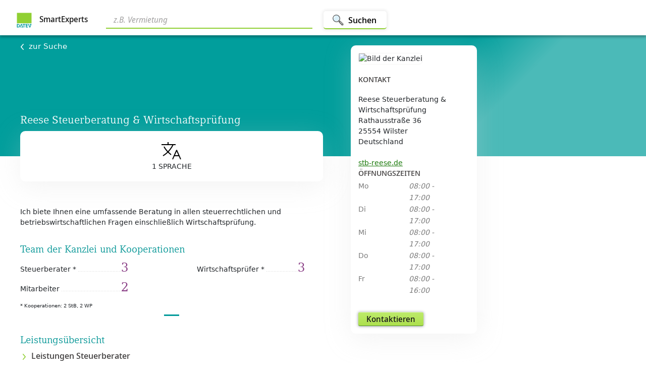

--- FILE ---
content_type: text/html; charset=utf-8
request_url: https://www.smartexperts.de/searchdetail/reese-steuerberatung-wirtschaftspruefung/122077?from=portal
body_size: 17065
content:
<!DOCTYPE html><html lang="de"><head>
  <base href="/suche/">

  <meta charset="utf-8">
  <title>Reese Steuerberatung &amp; Wirtschaftsprüfung - Wilster</title>
  <meta name="google-site-verification" content="rTyTS8jpsS8T31AgpN1nnOsx15slt95AEGFBkcoPBRM">
  <meta http-equiv="Content-Security-Policy" content="default-src    'self' api.datev.de api.dev.datev.de api.qs.datev.de apps.datev.de apps.dev.datev.de apps.qs.datev.de apps.dev.datev.de apps.qs.datev.de *.apps-internal.dev.datev.de *.apps-internal.qs.datev.de *.apps-internal.datev.de www.smartexperts.de www.dev.smartexperts.de www.qs.smartexperts.de;
           frame-src      *.datev.de *.apps.datev.de www.smartexperts.de www.dev.smartexperts.de www.smartexperts-such-assistent.apps-internal.dev.datev.de www.qs.smartexperts.de *.apps-internal.dev.datev.de *.apps-internal.qs.datev.de *.apps-internal.datev.de https://cdn.appdynamics.com *.bazaarvoice.com;
           script-src     'self' apps.datev.de *.apps.datev.de apps.dev.datev.de *.apps-internal.dev.datev.de *.apps-internal.qs.datev.de *.apps-internal.datev.de apps.qs.datev.de www.smartexperts.de www.dev.smartexperts.de www.qs.smartexperts.de datev.de *.api.here.com *.hereapi.com 'unsafe-eval' 'unsafe-inline' https://assets.adobedtm.com *.bazaarvoice.com *.iesnare.com cdn.cookielaw.org;
           font-src       'self' apps.datev.de *.apps.datev.de *.apps-internal.dev.datev.de *.apps-internal.qs.datev.de *.apps-internal.datev.de apps.dev.datev.de apps.qs.datev.de www.smartexperts.de www.dev.smartexperts.de www.qs.smartexperts.de www.datev.de https://fonts.googleapis.com/ https://fonts.gstatic.com/s/materialicons/ *.bazaarvoice.com data:;
           connect-src    'self' login.datev.de *.apps.datev.de *.apps-internal.dev.datev.de *.apps-internal.qs.datev.de *.apps-internal.datev.de apps.datev.de apps.dev.datev.de apps.qs.datev.de www.smartexperts.de www.dev.smartexperts.de www.qs.smartexperts.de euem.datev.de www.datev.de api.datev.de api.dev.datev.de api.qs.datev.de *.api.here.com *.hereapi.com *.bazaarvoice.com privacyportal-eu.onetrust.com cdn.cookielaw.org faro-collector-prod-eu-west-2.grafana.net;
           img-src        'self' blob: apps.datev.de *.apps.datev.de apps.dev.datev.de *.apps-internal.dev.datev.de *.apps-internal.qs.datev.de *.apps-internal.datev.de apps.qs.datev.de www.smartexperts.de www.dev.smartexperts.de www.qs.smartexperts.de api.datev.de api.dev.datev.de api.qs.datev.de www.datev.de *.api.here.com *.hereapi.com data: http://dtveg.sc.omtrdc.net *.bazaarvoice.com www.smartexperts.de analyticsresults.datev.de analyticsresults.dev.datev.de analyticsresults.qs.datev.de analyticsresults.smartexperts.de;;
           style-src      'self' apps.datev.de *.apps.datev.de apps.dev.datev.de *.apps-internal.dev.datev.de *.apps-internal.qs.datev.de *.apps-internal.datev.de apps.qs.datev.de www.smartexperts.de www.dev.smartexperts.de www.qs.smartexperts.de https://js.api.here.com *.api.here.com *.hereapi.com 'unsafe-inline' https://fonts.googleapis.com/ *.bazaarvoice.com;
           manifest-src   'self' apps.datev.de *.apps.datev.de apps.dev.datev.de *.apps-internal.dev.datev.de *.apps-internal.qs.datev.de *.apps-internal.datev.de apps.qs.datev.de www.smartexperts.de www.dev.smartexperts.de www.qs.smartexperts.de;
           media-src       vp.datev.de vs.datev.de apps.datev.de apps.dev.datev.de apps.qs.datev.de;
           ">
  <meta http-equiv="X-Xss-Protection" content="'1; mode=block'">
  <meta http-equiv="Cache-Control" content="no-cache, no-store, must-revalidate">
  <meta http-equiv="Pragma" content="no-cache">
  <meta http-equiv="X-UA-Compatible" content="IE=edge">

  <!-- Dokumentierte Here Performance Optimierung-->
  <meta name="viewport" content="width=device-width, height=device-height,  initial-scale=1.0, user-scalable=0.1">
  <meta name="seobility" content="cee29170f4e601ff85dcbdb610e1a6af">
  <link rel="manifest" href="manifest.webmanifest" crossorigin="use-credentials">
  <meta name="theme-color" content="#38798c">
  <link rel="stylesheet" href="assets/fonts/fonts.css">

  <link rel="icon" type="image/x-icon" href="./assets/icons/icon-72x72.png" width="32px" height="32px">
  <noscript>
    <h3 style="color: #673ab7; font-family: Helvetica, sans-serif; margin: 5rem;">
      Wir bitten um Entschuldigung. Ohne Javascript ist diese Anwendung leider nicht nutzbar.
    </h3>
  </noscript>
<!--  <script type="text/javascript" src="https://cdn.cookielaw.org/consent/81a87f84-bd25-45c4-9f9b-eed5ef05a25a/OtAutoBlock.js" ></script>-->
<!--  <script src="https://cdn.cookielaw.org/scripttemplates/otSDKStub.js"  type="text/javascript" charset="UTF-8" data-domain-script="81a87f84-bd25-45c4-9f9b-eed5ef05a25a" ></script>-->
<link rel="stylesheet" href="styles.c184f7b1d65fecab.css"><style ng-app-id="serverApp">body[_ngcontent-serverApp-c866818089]{color:#0f0f0f}h2[_ngcontent-serverApp-c866818089]{font-size:2.4rem;color:#077}button.contact-button[_ngcontent-serverApp-c866818089]{border-radius:3px;box-sizing:border-box;color:#0f0f0ff2;cursor:pointer;display:inline-block;font:600 14px/20px Segoe UI,Noto Sans Display,Arial,sans-serif;font-stretch:100%;min-height:28px;min-width:80px;overflow:visible;padding:2px 16px 3px;position:relative;text-align:center;text-indent:0px;text-rendering:auto;text-shadow:rgba(255,255,255,.2) 0px 1px 0px;text-transform:none;transition:background-image,background-position-y,box-shadow,border .2s ease-in-out 0s;-webkit-user-select:none;user-select:none;vertical-align:middle;white-space:nowrap}.header[_ngcontent-serverApp-c866818089]{background:#019e9c;background:linear-gradient(135deg,#019e9c 0% 62%,#4bbab8 74% 100%);filter:progid:DXImageTransform.Microsoft.gradient(startColorstr="$se-gradient-dark",endColorstr="$se-gradient-light",GradientType=1)}.city-router[_ngcontent-serverApp-c866818089]{background:linear-gradient(to right,#f5f5f5,#fbfbfa 92% 100%)}.sticky-container.top[_ngcontent-serverApp-c866818089]{top:90px}@media (min-width: 576px){.contact[_ngcontent-serverApp-c866818089]{position:absolute}.contact-fixed[_ngcontent-serverApp-c866818089]{position:fixed}.contact-sticky[_ngcontent-serverApp-c866818089]{margin-left:5.5rem}.contact-sticky-boundary[_ngcontent-serverApp-c866818089]{grid-row:3;grid-column:3;margin-bottom:1rem;align-self:end}.sticky-container[_ngcontent-serverApp-c866818089]{position:sticky;margin-bottom:1rem;margin-top:-25rem}.sticky-container[_ngcontent-serverApp-c866818089]   .contact-fixed[_ngcontent-serverApp-c866818089]{position:relative}}@media (min-width: 576px) and (max-width: 768px){.contact-sticky[_ngcontent-serverApp-c866818089]{position:unset;margin-left:1rem}}@media (min-width: 576px){.map-container[_ngcontent-serverApp-c866818089], .filler-map-container[_ngcontent-serverApp-c866818089], .filler-city-router[_ngcontent-serverApp-c866818089]{background:#f5f5f5}}@media (max-height: 576px){.sticky-container.above-top[_ngcontent-serverApp-c866818089]{top:-190px}}@media (min-height: 577px) and (max-height: 768px){.sticky-container.above-top[_ngcontent-serverApp-c866818089]{top:90px}}@media (min-height: 577px) and (max-width: 768px){.sticky-container.above-top[_ngcontent-serverApp-c866818089]{top:120px}}@media (max-width: 575px){.contact[_ngcontent-serverApp-c866818089], .contact-fixed[_ngcontent-serverApp-c866818089]{position:relative}}.main-heading-detail[_ngcontent-serverApp-c866818089]{color:#fff;font-family:Compatil DATEV W01 Regular,"Noto Serif",Palatino Linotype,serif;font-size:3rem;line-height:3.2rem;text-align:center;margin-bottom:5rem;margin-top:5rem}.app_scroll_top[_ngcontent-serverApp-c866818089]{z-index:8000;margin-top:auto}</style><style ng-app-id="serverApp">body[_ngcontent-serverApp-c866818089]{color:#0f0f0f}h2[_ngcontent-serverApp-c866818089]{font-size:2.4rem;color:#077}button.contact-button[_ngcontent-serverApp-c866818089]{border-radius:3px;box-sizing:border-box;color:#0f0f0ff2;cursor:pointer;display:inline-block;font:600 14px/20px Segoe UI,Noto Sans Display,Arial,sans-serif;font-stretch:100%;min-height:28px;min-width:80px;overflow:visible;padding:2px 16px 3px;position:relative;text-align:center;text-indent:0px;text-rendering:auto;text-shadow:rgba(255,255,255,.2) 0px 1px 0px;text-transform:none;transition:background-image,background-position-y,box-shadow,border .2s ease-in-out 0s;-webkit-user-select:none;user-select:none;vertical-align:middle;white-space:nowrap}@media (min-width: 576px){.detailContainer[_ngcontent-serverApp-c866818089]{background-color:#fff;display:grid;grid-template-columns:minmax(10px,1fr) minmax(276px,600px) minmax(150px,600px) minmax(10px,1fr);grid-template-rows:7rem 24rem minmax(700px,max-content) 51rem auto 4rem auto auto;justify-content:center}.search[_ngcontent-serverApp-c866818089]{grid-column:1/5;grid-row:1;background-color:#fff}.header[_ngcontent-serverApp-c866818089]{grid-column:1/5;grid-row:2;height:100%}.content[_ngcontent-serverApp-c866818089]{grid-column:2;grid-row:3}.second[_ngcontent-serverApp-c866818089]{grid-column:3;margin-top:3rem}.map-container[_ngcontent-serverApp-c866818089]{grid-column:2/5;grid-row:4}.filler-map-container[_ngcontent-serverApp-c866818089]{grid-column:1/2;grid-row:4;margin-bottom:1rem}.detail-legal-notice[_ngcontent-serverApp-c866818089]{grid-column:2/3;grid-row:6}.detail-ratings[_ngcontent-serverApp-c866818089]{grid-column:2/4;grid-row:5}.city-router[_ngcontent-serverApp-c866818089]{grid-column:2/5;grid-row:7}.filler-city-router[_ngcontent-serverApp-c866818089]{grid-column:1/2;grid-row:7}.footer[_ngcontent-serverApp-c866818089]{grid-column:1/5;grid-row:8}.unten-small[_ngcontent-serverApp-c866818089]{display:none;height:0}}@media (min-width: 576px) and (max-width: 768px){.detailContainer[_ngcontent-serverApp-c866818089]{background-color:#fff;grid-template-columns:minmax(30px,1fr) minmax(276px,600px) minmax(150px,260px) minmax(10px,1fr);grid-template-rows:10rem 24rem minmax(700px,max-content) 51rem auto 4rem auto auto}}@media (max-width: 575px){.detailContainer[_ngcontent-serverApp-c866818089]{display:flex;justify-content:center;flex-direction:column;align-items:center}.search[_ngcontent-serverApp-c866818089]{height:10rem;width:100%;order:1}.header[_ngcontent-serverApp-c866818089]{background-color:green;height:20rem;width:100%;order:2}.second2[_ngcontent-serverApp-c866818089]{width:100%;margin-top:-20px;order:3;padding-left:1rem;padding-right:1rem}.content[_ngcontent-serverApp-c866818089]{width:100%;order:4;padding-left:1rem;padding-right:1rem}.filler-map-container[_ngcontent-serverApp-c866818089]{order:5;width:100%;padding-left:1rem;display:none}.map-container[_ngcontent-serverApp-c866818089]{order:6;width:100%;padding-left:1rem;padding-right:1rem}.detail-ratings[_ngcontent-serverApp-c866818089]{order:7;width:100%;padding-left:1rem}.detail-legal-notice[_ngcontent-serverApp-c866818089]{order:8;width:100%;padding-left:1rem;height:4rem}.filler-city-router[_ngcontent-serverApp-c866818089]{order:9;width:100%;display:none;padding-left:1rem}.city-router[_ngcontent-serverApp-c866818089]{order:10;width:100%;padding-left:1rem}.footer[_ngcontent-serverApp-c866818089]{order:11;width:100%}.unten-small[_ngcontent-serverApp-c866818089]{order:12;width:100%;height:6rem;position:sticky;bottom:0;z-index:2000;background-color:#fff;box-shadow:0 0 12px #0003}}.detail-ratings[_ngcontent-serverApp-c866818089]{margin-left:-10px}</style><link rel="canonical" href="https://www.smartexperts.de/suche/searchdetail/reese-steuerberatung-wirtschaftspruefung/122077"><meta name="description" content="Ich biete Ihnen eine umfassende Beratung in allen steuerrechtlichen und betriebswirtschaftlichen Fragen einschließlich Wirtschaftsprüfung.  | Wilster"><meta name="og:title" content="Reese Steuerberatung &amp; Wirtschaftsprüfung"><meta name="twitter:title" content="Reese Steuerberatung &amp; Wirtschaftsprüfung"><meta name="og:description" content="Ich biete Ihnen eine umfassende Beratung in allen steuerrechtlichen und betriebswirtschaftlichen Fragen einschließlich Wirtschaftsprüfung. "><meta name="twitter:description" content="Ich biete Ihnen eine umfassende Beratung in allen steuerrechtlichen und betriebswirtschaftlichen Fragen einschließlich Wirtschaftsprüfung. "><meta name="og:type" content="website"><meta name="twitter:card" content="summary"><meta name="og:image" content="https://www.smartexperts.de/eaexpsp/mystb/v1/office/122077/images/blob/e2cb38be-67bf-48af-8b33-5b916c1bc37a"><meta name="twitter:image" content="https://www.smartexperts.de/eaexpsp/mystb/v1/office/122077/images/blob/e2cb38be-67bf-48af-8b33-5b916c1bc37a"><meta name="og:url" content="https://www.smartexperts.de/suche/searchdetail/reese-steuerberatung-wirtschaftspruefung/122077"><meta name="og:locale" content="de_DE"><meta name="og:site_name" content="SmartExperts"><style ng-app-id="serverApp">body[_ngcontent-serverApp-c565804049]{color:#0f0f0f}h2[_ngcontent-serverApp-c565804049]{font-size:2.4rem;color:#077}button.contact-button[_ngcontent-serverApp-c565804049]{border-radius:3px;box-sizing:border-box;color:#0f0f0ff2;cursor:pointer;display:inline-block;font:600 14px/20px Segoe UI,Noto Sans Display,Arial,sans-serif;font-stretch:100%;min-height:28px;min-width:80px;overflow:visible;padding:2px 16px 3px;position:relative;text-align:center;text-indent:0px;text-rendering:auto;text-shadow:rgba(255,255,255,.2) 0px 1px 0px;text-transform:none;transition:background-image,background-position-y,box-shadow,border .2s ease-in-out 0s;-webkit-user-select:none;user-select:none;vertical-align:middle;white-space:nowrap}.navbar-text[_ngcontent-serverApp-c565804049]{font-family:Segoe UI,Noto Sans Display,Arial,sans-serif;font-size:1.4rem}a.home-link[_ngcontent-serverApp-c565804049]{text-decoration:none!important;color:#000000e6}.navbar-container[_ngcontent-serverApp-c565804049]{position:fixed;width:100%;background-color:#fff;box-shadow:0 4px 4px #00000040;z-index:1000}.smartexperts[_ngcontent-serverApp-c565804049]{font-size:1.6rem;font-weight:600;padding-left:5px;display:inline;margin-bottom:.5rem}.navbar-logo[_ngcontent-serverApp-c565804049]{height:32px;width:32px}.nav-btn[_ngcontent-serverApp-c565804049]{height:3.6rem;padding:0 2rem;background-color:#fff;border:0;border-bottom:1px solid #90d033;border-radius:.5rem;box-shadow:0 0 6px 2px #00000014;font-size:1.7rem;font-weight:700;vertical-align:middle;margin-left:2rem}.nav-btn[_ngcontent-serverApp-c565804049]:focus:after{border:none}.nav-btn[_ngcontent-serverApp-c565804049]:hover{color:#489e10}.search-btn[_ngcontent-serverApp-c565804049]{display:flex;align-content:space-between;height:3.6rem;padding:0 2rem;background-color:#fff;border:0;border-bottom:2px solid #90d033;border-radius:.5rem;box-shadow:0 0 6px 2px #00000014;font-size:1.7rem;font-weight:700;align-items:center;vertical-align:middle}@media (min-width: 576px){.search-btn[_ngcontent-serverApp-c565804049]   .nav-img[_ngcontent-serverApp-c565804049]{width:2.4rem;height:2.4rem;margin-top:.2rem;margin-left:-.3rem;margin-right:.8rem}}@media (max-width: 575px){.search-btn[_ngcontent-serverApp-c565804049]{padding:0 1rem}.search-btn[_ngcontent-serverApp-c565804049]   .nav-img[_ngcontent-serverApp-c565804049]{width:2.4rem;height:2.4rem;margin-top:.2rem;margin-left:-.3rem}}input[_ngcontent-serverApp-c565804049]{border-radius:0!important}.search-bar[_ngcontent-serverApp-c565804049]{width:100%;align-items:center;outline:none;border:none;border-bottom:2px solid #90d033;box-shadow:none;padding-bottom:.4rem;font-size:1.8rem;margin-right:.2rem;margin-bottom:-.2rem;font-style:italic;padding-left:1.5rem}.search-bar[_ngcontent-serverApp-c565804049]:focus{outline:none;border:none;border-bottom:1px #e4e3e2 solid;box-shadow:none!important}.search-bar[_ngcontent-serverApp-c565804049]:hover{box-shadow:none!important}.nav-icon-small[_ngcontent-serverApp-c565804049]{margin-right:.5rem}.watch-list[_ngcontent-serverApp-c565804049]{color:#5f6369;padding:0;border:none;background-color:#fff;font-size:1.4rem;font-weight:600;display:flex;align-items:center}a.navbar-brand[_ngcontent-serverApp-c565804049]:focus{outline:none}[_ngcontent-serverApp-c565804049]::placeholder{color:#a3a2a2}.chip[_ngcontent-serverApp-c565804049]{display:inline-flex;align-items:center;gap:4px;padding:4px 12px;border-radius:16px;background-color:#5664bf;color:#fff;font-size:13px;line-height:20px;cursor:default;-webkit-user-select:none;user-select:none;border:none;transition:background-color .15s ease,box-shadow .15s ease,transform .15s ease}</style><style ng-app-id="serverApp">.home-link[_ngcontent-serverApp-c565804049]{text-decoration:none!important;color:#000000e6}.logo[_ngcontent-serverApp-c565804049]   img[_ngcontent-serverApp-c565804049]{margin-right:1rem;width:32px;height:32px}.logo[_ngcontent-serverApp-c565804049]   .product[_ngcontent-serverApp-c565804049]{display:inline;font-size:1.8rem}@media (min-width: 769px){.navbar-two-rows[_ngcontent-serverApp-c565804049]{height:7rem;display:inline-grid;grid-template-columns:19rem minmax(33rem,576px) minmax(1rem,auto) minmax(10rem,50rem);grid-template-rows:7rem}.nav-search-container-two-rows[_ngcontent-serverApp-c565804049]{grid-column:2/3;display:flex;align-items:center;margin-left:2rem}.nav-logo-and-text-container-two-rows[_ngcontent-serverApp-c565804049]{grid-column:1/2;display:flex;align-items:center}.watch-list-container-two-rows[_ngcontent-serverApp-c565804049]{grid-column:4/5;display:flex;align-items:center;justify-content:flex-end;margin-right:3.2rem}}@media (min-width: 800px){.navbar-one-row[_ngcontent-serverApp-c565804049]{height:7rem;display:inline-grid;grid-template-columns:19rem minmax(1rem,auto) minmax(10rem,50rem);grid-template-rows:7rem}.nav-logo-and-text-container-one-row[_ngcontent-serverApp-c565804049]{grid-column:1/2;display:flex;align-items:center}.nav-search-container-one-row[_ngcontent-serverApp-c565804049]{grid-column:2/3;display:flex;align-items:center;margin-left:2rem}.watch-list-container-one-row[_ngcontent-serverApp-c565804049]{grid-column:4/5;display:flex;align-items:center;justify-content:flex-end;margin-right:3.2rem}}@media (max-width: 768px){.navbar-two-rows[_ngcontent-serverApp-c565804049]{display:inline-grid;grid-template-columns:19rem minmax(1rem,auto) minmax(10rem,50rem);height:10rem;grid-template-rows:4rem 5rem}.nav-logo-and-text-container-two-rows[_ngcontent-serverApp-c565804049]{grid-column:1/2;grid-row:1;display:flex;align-items:center}.nav-search-container-two-rows[_ngcontent-serverApp-c565804049]{grid-column:1/4;grid-row:2;display:flex;align-items:center;margin:0 3.2rem}.watch-list-container-two-rows[_ngcontent-serverApp-c565804049]{grid-column:3/4;grid-row:1;display:flex;align-items:center;justify-content:flex-end;margin-right:3.2rem}}@media (max-width: 800px){.navbar-one-row[_ngcontent-serverApp-c565804049]{display:inline-grid;grid-template-columns:19rem minmax(1rem,auto) minmax(10rem,50rem);height:5rem;grid-template-rows:4rem}.nav-logo-and-text-container-one-row[_ngcontent-serverApp-c565804049]{grid-column:1/2;grid-row:1;display:flex;align-items:center}.nav-search-container-one-row[_ngcontent-serverApp-c565804049]{grid-column:1/4;grid-row:2;display:flex;align-items:center;margin:0 3.2rem}.watch-list-container-one-row[_ngcontent-serverApp-c565804049]{grid-column:3/4;grid-row:1;display:flex;align-items:center;justify-content:flex-end;margin-right:3.2rem}}@media (max-width: 800px) and (max-width: 575px){.search-btn-text[_ngcontent-serverApp-c565804049]{display:none}}</style><style ng-app-id="serverApp">body[_ngcontent-serverApp-c343969355]{color:#0f0f0f}h2[_ngcontent-serverApp-c343969355]{font-size:2.4rem;color:#077}button.contact-button[_ngcontent-serverApp-c343969355]{border-radius:3px;box-sizing:border-box;color:#0f0f0ff2;cursor:pointer;display:inline-block;font:600 14px/20px Segoe UI,Noto Sans Display,Arial,sans-serif;font-stretch:100%;min-height:28px;min-width:80px;overflow:visible;padding:2px 16px 3px;position:relative;text-align:center;text-indent:0px;text-rendering:auto;text-shadow:rgba(255,255,255,.2) 0px 1px 0px;text-transform:none;transition:background-image,background-position-y,box-shadow,border .2s ease-in-out 0s;-webkit-user-select:none;user-select:none;vertical-align:middle;white-space:nowrap}.detailHeaderContainerConsultant[_ngcontent-serverApp-c343969355]{display:flex;flex-wrap:wrap}.back[_ngcontent-serverApp-c343969355]{color:#fff!important;font-size:1.5rem;font-weight:400;text-decoration:none;cursor:pointer}.back[_ngcontent-serverApp-c343969355]   IMG[_ngcontent-serverApp-c343969355]{padding-right:1rem}.remember[_ngcontent-serverApp-c343969355]{margin-right:-4rem}h1#detailHeading.headline[_ngcontent-serverApp-c343969355]{color:#fff;font-size:2.2rem;font-weight:500}.consultant[_ngcontent-serverApp-c343969355]{color:#fff;font-weight:400}.expert-office-teaser[_ngcontent-serverApp-c343969355]{overflow:auto}@media (min-width: 576px){.detailHeaderContainer[_ngcontent-serverApp-c343969355]{width:100%;height:100%;display:inline-grid;grid-template-columns:minmax(10px,1fr) minmax(276px,600px) minmax(276px,600px) minmax(10px,1fr);grid-template-rows:1.125rem 21.875rem}.detailHeader[_ngcontent-serverApp-c343969355]{grid-column:2/3;grid-row:2}.detailHeader[_ngcontent-serverApp-c343969355]   .d-flex[_ngcontent-serverApp-c343969355]{display:flex;align-items:baseline;justify-content:space-between;padding-bottom:3rem}}@media (min-width: 576px) and (max-width: 768px){.detailHeaderContainer[_ngcontent-serverApp-c343969355]{grid-template-columns:minmax(30px,1fr) minmax(276px,600px) minmax(150px,260px) minmax(10px,1fr)}}@media (max-width: 575px){.detailHeaderContainer[_ngcontent-serverApp-c343969355]{padding-top:1rem;padding-left:1rem;width:100%;height:100%;grid-template-columns:minmax(10px,1fr) 80% minmax(276px,600px) minmax(10px,1fr);grid-template-rows:1.25rem 18.75rem}.detailHeader[_ngcontent-serverApp-c343969355]{grid-column:2/3;grid-row:2}.detailHeader[_ngcontent-serverApp-c343969355]   .d-flex[_ngcontent-serverApp-c343969355]{display:flex;align-items:baseline;justify-content:space-between;padding-bottom:3rem}}.detail-go-back[_ngcontent-serverApp-c343969355]{margin-bottom:1rem}.detail-header-content[_ngcontent-serverApp-c343969355]{display:flex;flex-direction:column;justify-content:space-between;height:80%}</style><style ng-app-id="serverApp">.footer-inner-container[_ngcontent-serverApp-c1593534627]{background-color:#656c6a;height:128px;width:100%;max-width:100%;margin-left:0;margin-right:0;display:flex;justify-content:space-between;padding:24px 56px}.smartexperts-brand[_ngcontent-serverApp-c1593534627]{display:flex;height:28px}.smartexperts-brand[_ngcontent-serverApp-c1593534627]   .logo-background[_ngcontent-serverApp-c1593534627]{background-color:#fff;border-radius:3px;height:28px;width:28px;position:relative;margin-right:11px}.smartexperts-brand[_ngcontent-serverApp-c1593534627]   .logo-background[_ngcontent-serverApp-c1593534627]   img[_ngcontent-serverApp-c1593534627]{position:absolute;margin:auto;inset:0}.smartexperts-brand[_ngcontent-serverApp-c1593534627]   .label[_ngcontent-serverApp-c1593534627]{color:#fff;font-size:14px;font-weight:600;margin:auto}.smartexperts-links[_ngcontent-serverApp-c1593534627]{justify-content:flex-end;margin-top:5px}.smartexperts-links[_ngcontent-serverApp-c1593534627]   a[_ngcontent-serverApp-c1593534627]{color:#fff;margin-right:1rem;text-decoration:underline}.cookie-setting[_ngcontent-serverApp-c1593534627]:hover{background-color:inherit!important}.cookie-setting[_ngcontent-serverApp-c1593534627]{padding:0!important;color:#fff!important;font-size:inherit!important;border:inherit!important}@media (max-width: 800px){.footer-inner-container[_ngcontent-serverApp-c1593534627]{flex-direction:column;height:auto}.footer-inner-container[_ngcontent-serverApp-c1593534627]   .smartexperts-brand[_ngcontent-serverApp-c1593534627]{margin-top:24px;margin-bottom:32px}.footer-inner-container[_ngcontent-serverApp-c1593534627]   .smartexperts-brand[_ngcontent-serverApp-c1593534627]   .label[_ngcontent-serverApp-c1593534627]{margin:auto 0}.footer-inner-container[_ngcontent-serverApp-c1593534627]   .smartexperts-links[_ngcontent-serverApp-c1593534627]{display:flex;flex-direction:column;margin-top:0}.footer-inner-container[_ngcontent-serverApp-c1593534627]   .smartexperts-links[_ngcontent-serverApp-c1593534627]   a[_ngcontent-serverApp-c1593534627]{margin-bottom:16px}.footer-inner-container[_ngcontent-serverApp-c1593534627]   .smartexperts-links[_ngcontent-serverApp-c1593534627]   a[_ngcontent-serverApp-c1593534627]:last-child{margin-bottom:24px}}</style><style ng-app-id="serverApp">.scroll-to-top[_ngcontent-serverApp-c1612154463]{position:fixed;bottom:128px;right:0;opacity:0;transition:all .2s ease-in;z-index:1200;box-shadow:0 1px 8px #0003}.scroll-to-top[_ngcontent-serverApp-c1612154463]   .btn.btn-light.btn-top[_ngcontent-serverApp-c1612154463]{background-color:#fff;box-shadow:0 2px 22px -10px rgba 0,0,0,.75!important}.scroll-to-top[_ngcontent-serverApp-c1612154463]   button[_ngcontent-serverApp-c1612154463]   img[_ngcontent-serverApp-c1612154463]{display:block;margin:auto;max-width:3rem}.scroll-to-top-on-result-small[_ngcontent-serverApp-c1612154463]{right:auto;left:34.5rem;transform:translate(-90px)}.scroll-to-top-on-result-big[_ngcontent-serverApp-c1612154463]{right:auto;left:77.3rem;transform:translate(-90px)}.show-scroll-to-top[_ngcontent-serverApp-c1612154463]{opacity:1;transition:all .2s ease-in-out;max-width:30rem}@media all and (min-width: 640px){.mediumDevice[_ngcontent-serverApp-c1612154463]{display:block}.mobileDevice[_ngcontent-serverApp-c1612154463]{display:none}}@media all and (max-width: 639px){.mediumDevice[_ngcontent-serverApp-c1612154463]{display:none}.mobileDevice[_ngcontent-serverApp-c1612154463]{display:block}}</style><style ng-app-id="serverApp">body[_ngcontent-serverApp-c2480591800]{color:#0f0f0f}h2[_ngcontent-serverApp-c2480591800]{font-size:2.4rem;color:#077}button.contact-button[_ngcontent-serverApp-c2480591800]{border-radius:3px;box-sizing:border-box;color:#0f0f0ff2;cursor:pointer;display:inline-block;font:600 14px/20px Segoe UI,Noto Sans Display,Arial,sans-serif;font-stretch:100%;min-height:28px;min-width:80px;overflow:visible;padding:2px 16px 3px;position:relative;text-align:center;text-indent:0px;text-rendering:auto;text-shadow:rgba(255,255,255,.2) 0px 1px 0px;text-transform:none;transition:background-image,background-position-y,box-shadow,border .2s ease-in-out 0s;-webkit-user-select:none;user-select:none;vertical-align:middle;white-space:nowrap}h2[_ngcontent-serverApp-c2480591800]{font-size:2rem;color:#039a9a;margin-top:1rem}h3[_ngcontent-serverApp-c2480591800]{margin-top:1rem}hr[_ngcontent-serverApp-c2480591800]{border-top:3px solid #039a9a;width:70px}.main-topic-description[_ngcontent-serverApp-c2480591800]{margin-top:1rem}.theme-margin-bottom[_ngcontent-serverApp-c2480591800]{margin-bottom:2rem}.divider-container[_ngcontent-serverApp-c2480591800]{width:100%;display:block}.center-images[_ngcontent-serverApp-c2480591800]{display:flex;align-items:center;flex-direction:column}.horizontal-divider[_ngcontent-serverApp-c2480591800]{margin-left:auto;margin-right:auto;margin-top:2rem;margin-bottom:3.5rem;display:block;width:5%;border-top:3px solid #039a9a;clear:both}.kennzahlen[_ngcontent-serverApp-c2480591800]   .coop[_ngcontent-serverApp-c2480591800]{float:left;overflow:hidden;white-space:nowrap;font-size:1rem;margin-top:1rem;margin-bottom:1rem}.kennzahlen[_ngcontent-serverApp-c2480591800]   .team[_ngcontent-serverApp-c2480591800]{width:200px;float:left;overflow:hidden;white-space:nowrap}.kennzahlen[_ngcontent-serverApp-c2480591800]   .team[_ngcontent-serverApp-c2480591800]:after{content:" .........................................................................";overflow-x:hidden;color:#d1d1d1;font-size:.9rem}.kennzahlen[_ngcontent-serverApp-c2480591800]   .team[_ngcontent-serverApp-c2480591800]   span[_ngcontent-serverApp-c2480591800]:first-child:after{content:leader(dotted)}.kennzahlen[_ngcontent-serverApp-c2480591800]   .count[_ngcontent-serverApp-c2480591800]{width:50px;float:right;font-family:Compatil DATEV W01 Regular,"Noto Serif",Palatino Linotype,serif;color:#883b84;font-size:2.6rem}.kanzlei[_ngcontent-serverApp-c2480591800]{margin-top:2rem;margin-bottom:3rem}.kanzlei[_ngcontent-serverApp-c2480591800]   img[_ngcontent-serverApp-c2480591800]{max-width:120px;border:0}.kanzlei[_ngcontent-serverApp-c2480591800]   p[_ngcontent-serverApp-c2480591800]{margin-left:2rem}.digitalLabel[_ngcontent-serverApp-c2480591800]{width:8rem}.rolli[_ngcontent-serverApp-c2480591800]{width:4rem;height:4rem}.meta-data[_ngcontent-serverApp-c2480591800]{height:100px;display:flex;align-items:center;justify-content:space-around;background-color:#fff;margin-top:-5rem;margin-bottom:5rem;padding:3rem;text-transform:uppercase;border-radius:1rem;box-shadow:0 10px 52px #d1d1d145}.meta-data[_ngcontent-serverApp-c2480591800]   div[_ngcontent-serverApp-c2480591800]{position:relative}.meta-data[_ngcontent-serverApp-c2480591800]   .divider[_ngcontent-serverApp-c2480591800]{border-left:1px solid #e3e3e3;height:5rem}@media (max-width: 575px){.meta-data[_ngcontent-serverApp-c2480591800]{margin-top:1.5rem;padding:2rem;flex-wrap:wrap;height:fit-content;box-shadow:0 4px 8px #d1d1d145,0 20px 52px #d1d1d145}}.detail-main-picture[_ngcontent-serverApp-c2480591800]{width:100%}.detail-languages[_ngcontent-serverApp-c2480591800]{margin-bottom:3rem;font-family:Segoe UI,Noto Sans Display,Arial,sans-serif;font-size:1.4rem}.detail-language-columns[_ngcontent-serverApp-c2480591800]{display:flex;flex-wrap:wrap;width:100%;justify-content:space-between}.detail-language-h[_ngcontent-serverApp-c2480591800]{margin-bottom:2rem}.detail-language[_ngcontent-serverApp-c2480591800]{margin-bottom:2rem;width:45%}.detail-language-divider[_ngcontent-serverApp-c2480591800]{margin-top:1rem;border-bottom:1px dashed #979797;box-sizing:border-box}.subtopic-img[_ngcontent-serverApp-c2480591800]{width:21rem;float:left;margin-right:1rem;margin-bottom:1rem}@media (max-width: 575px){.subtopic-img[_ngcontent-serverApp-c2480591800]{float:none}}.subtopic-img-right[_ngcontent-serverApp-c2480591800]{width:21rem;float:right;margin-left:1rem;margin-bottom:1rem}@media (max-width: 575px){.subtopic-img-right[_ngcontent-serverApp-c2480591800]{float:none;margin-left:0}}.topic-divider[_ngcontent-serverApp-c2480591800]{height:2rem;width:100%;clear:both}</style><style ng-app-id="serverApp">body[_ngcontent-serverApp-c2480591800]{color:#0f0f0f}h2[_ngcontent-serverApp-c2480591800]{font-size:2.4rem;color:#077}button.contact-button[_ngcontent-serverApp-c2480591800]{border-radius:3px;box-sizing:border-box;color:#0f0f0ff2;cursor:pointer;display:inline-block;font:600 14px/20px Segoe UI,Noto Sans Display,Arial,sans-serif;font-stretch:100%;min-height:28px;min-width:80px;overflow:visible;padding:2px 16px 3px;position:relative;text-align:center;text-indent:0px;text-rendering:auto;text-shadow:rgba(255,255,255,.2) 0px 1px 0px;text-transform:none;transition:background-image,background-position-y,box-shadow,border .2s ease-in-out 0s;-webkit-user-select:none;user-select:none;vertical-align:middle;white-space:nowrap}.content-container[_ngcontent-serverApp-c2480591800]{display:flex;flex-direction:column}.kanzlei[_ngcontent-serverApp-c2480591800]{display:flex;flex-direction:row;align-items:center}@media (min-width: 576px){.kennzahlen[_ngcontent-serverApp-c2480591800]   .info-grid[_ngcontent-serverApp-c2480591800]{display:flex;flex-wrap:wrap;justify-content:space-between}.kennzahlen[_ngcontent-serverApp-c2480591800]   .info-grid[_ngcontent-serverApp-c2480591800]   p[_ngcontent-serverApp-c2480591800]{display:flex!important;align-items:baseline}}@media (max-width: 575px){.kennzahlen[_ngcontent-serverApp-c2480591800]   .info-grid[_ngcontent-serverApp-c2480591800]{display:flex;flex-direction:column}.kennzahlen[_ngcontent-serverApp-c2480591800]   .info-grid[_ngcontent-serverApp-c2480591800]   p[_ngcontent-serverApp-c2480591800]{display:flex!important;align-items:baseline}}</style><style ng-app-id="serverApp">body[_ngcontent-serverApp-c3354288149]{color:#0f0f0f}h2[_ngcontent-serverApp-c3354288149]{font-size:2.4rem;color:#077}button.contact-button[_ngcontent-serverApp-c3354288149]{border-radius:3px;box-sizing:border-box;color:#0f0f0ff2;cursor:pointer;display:inline-block;font:600 14px/20px Segoe UI,Noto Sans Display,Arial,sans-serif;font-stretch:100%;min-height:28px;min-width:80px;overflow:visible;padding:2px 16px 3px;position:relative;text-align:center;text-indent:0px;text-rendering:auto;text-shadow:rgba(255,255,255,.2) 0px 1px 0px;text-transform:none;transition:background-image,background-position-y,box-shadow,border .2s ease-in-out 0s;-webkit-user-select:none;user-select:none;vertical-align:middle;white-space:nowrap}li[_ngcontent-serverApp-c3354288149]{list-style-type:none;width:100%}ul[_ngcontent-serverApp-c3354288149]{list-style-type:none;padding-inline-start:0px}h4[_ngcontent-serverApp-c3354288149]{margin:0}.h4[_ngcontent-serverApp-c3354288149]{font-size:1.7rem}.divider-container[_ngcontent-serverApp-c3354288149]{width:100%}.horizontal-divider[_ngcontent-serverApp-c3354288149]{margin-left:auto;margin-right:auto;margin-top:1rem;display:block;margin-bottom:3.5rem;width:5%;border-top:3px solid #039a9a}.info-button-container[_ngcontent-serverApp-c3354288149]{display:flex;align-items:flex-end;justify-content:space-between;margin-top:2em}.info-button[_ngcontent-serverApp-c3354288149]{color:#5eb226;text-decoration:underline;padding:0;border:0;background:none}.service-container[_ngcontent-serverApp-c3354288149]{display:flex;align-items:center;width:100%;padding:.25em}.button-container[_ngcontent-serverApp-c3354288149]:focus{outline:none}.info-img[_ngcontent-serverApp-c3354288149]{float:right;margin-right:.5em;height:1em}.close-button[_ngcontent-serverApp-c3354288149]{height:1em;float:right}.even[_ngcontent-serverApp-c3354288149]{background:#f3f2ef}.odd[_ngcontent-serverApp-c3354288149]{background:#fff}.align-right[_ngcontent-serverApp-c3354288149]{display:flex;justify-content:flex-end}.detail-services-arrow-down[_ngcontent-serverApp-c3354288149]{margin-right:10px;transform:rotate(90deg)}.detail-services-arrow-right[_ngcontent-serverApp-c3354288149]{margin-right:10px;transform:rotate(360deg)}.button-container[_ngcontent-serverApp-c3354288149]{display:flex;justify-content:space-between;align-items:center;width:100%;padding:0;border:0;background:none}.info-container[_ngcontent-serverApp-c3354288149]{width:100%;background:#fff;padding:1rem;text-shadow:0px 1px 0px rgba(255,255,255,.2);border-style:outset;box-shadow:4px 4px #00000040;border-radius:1rem;z-index:3000}@media (max-width: 575px){.info-button-text[_ngcontent-serverApp-c3354288149]{padding-inline-start:1rem;padding-top:.5rem;padding-bottom:.5rem}}@media (min-width: 576px){.info-button-text[_ngcontent-serverApp-c3354288149]{padding-inline-start:1rem;padding-top:.25rem;padding-bottom:.25rem}}</style><style ng-app-id="serverApp">body[_ngcontent-serverApp-c878616284]{color:#0f0f0f}h2[_ngcontent-serverApp-c878616284]{font-size:2.4rem;color:#077}button.contact-button[_ngcontent-serverApp-c878616284]{border-radius:3px;box-sizing:border-box;color:#0f0f0ff2;cursor:pointer;display:inline-block;font:600 14px/20px Segoe UI,Noto Sans Display,Arial,sans-serif;font-stretch:100%;min-height:28px;min-width:80px;overflow:visible;padding:2px 16px 3px;position:relative;text-align:center;text-indent:0px;text-rendering:auto;text-shadow:rgba(255,255,255,.2) 0px 1px 0px;text-transform:none;transition:background-image,background-position-y,box-shadow,border .2s ease-in-out 0s;-webkit-user-select:none;user-select:none;vertical-align:middle;white-space:nowrap}.closing-time[_ngcontent-serverApp-c878616284]{margin-top:1rem}@media (min-width: 576px){.contact-container[_ngcontent-serverApp-c878616284]{background-color:#fff;padding:2rem;margin-left:5.5rem;max-width:25rem;border-radius:1rem;box-shadow:0 10px 52px #d1d1d145}}@media (min-width: 576px) and (max-width: 768px) and (min-width: 576px){.contact-container[_ngcontent-serverApp-c878616284]{display:flex;flex-direction:column;margin-top:3rem;padding:1rem}}@media (min-width: 576px) and (min-width: 769px){.contact-container[_ngcontent-serverApp-c878616284]{padding:1.5rem}}@media (min-width: 576px){.contact-container[_ngcontent-serverApp-c878616284]   img[_ngcontent-serverApp-c878616284]{max-width:100%;border-radius:.5rem 0 0 .5rem;margin-bottom:2rem}.contact-container[_ngcontent-serverApp-c878616284]   h4[_ngcontent-serverApp-c878616284]{text-transform:uppercase;font-size:1.4rem;font-family:Segoe UI,Noto Sans Display,Arial,sans-serif}.office-profile-picture-container[_ngcontent-serverApp-c878616284]{align-self:center!important}.office-profile-picture-container[_ngcontent-serverApp-c878616284]   .office-profile-picture-small[_ngcontent-serverApp-c878616284]{width:220px;height:220px;border-radius:.8rem;border:1px solid #f6f5f4}}@media (min-width: 576px) and (max-width: 575px){.office-profile-picture-container[_ngcontent-serverApp-c878616284]   .office-profile-picture-small[_ngcontent-serverApp-c878616284]{width:10rem;height:10rem}}@media (max-width: 575px){.contact-container[_ngcontent-serverApp-c878616284]{z-index:500;background-color:#fff;border-radius:1rem;padding:1.5rem 3rem 3rem;box-shadow:0 4px 8px #d1d1d145,0 10px 52px #d1d1d145}.office-profile-picture-container[_ngcontent-serverApp-c878616284]{margin-right:2rem!important;align-self:center!important}.office-profile-picture-container[_ngcontent-serverApp-c878616284]   .office-profile-picture-small[_ngcontent-serverApp-c878616284]{width:200px;height:200px;border-radius:.8rem;border:1px solid #f6f5f4}}@media (max-width: 575px) and (max-width: 575px){.office-profile-picture-container[_ngcontent-serverApp-c878616284]   .office-profile-picture-small[_ngcontent-serverApp-c878616284]{width:10rem;height:10rem}}@media (max-width: 575px){.picture-and-visitenkarte[_ngcontent-serverApp-c878616284]{display:flex}}@media (max-width: 768px) and (min-width: 576px){.contact-container[_ngcontent-serverApp-c878616284]{margin-left:1rem;width:20rem;margin-top:-21.5rem;padding-left:1.5rem}.office-profile-picture-container[_ngcontent-serverApp-c878616284]{margin-right:0rem!important;align-self:center!important}.office-profile-picture-container[_ngcontent-serverApp-c878616284]   .office-profile-picture-small[_ngcontent-serverApp-c878616284]{width:170px;height:170px;border-radius:.8rem;border:1px solid #f6f5f4;margin-top:.5rem}}.icon-small-detail[_ngcontent-serverApp-c878616284]{width:1.6rem;height:1.6rem;max-width:1.6rem;max-height:1.6rem;margin-bottom:0!important}</style><style ng-app-id="serverApp">body[_ngcontent-serverApp-c878616284]{color:#0f0f0f}h2[_ngcontent-serverApp-c878616284]{font-size:2.4rem;color:#077}button.contact-button[_ngcontent-serverApp-c878616284]{border-radius:3px;box-sizing:border-box;color:#0f0f0ff2;cursor:pointer;display:inline-block;font:600 14px/20px Segoe UI,Noto Sans Display,Arial,sans-serif;font-stretch:100%;min-height:28px;min-width:80px;overflow:visible;padding:2px 16px 3px;position:relative;text-align:center;text-indent:0px;text-rendering:auto;text-shadow:rgba(255,255,255,.2) 0px 1px 0px;text-transform:none;transition:background-image,background-position-y,box-shadow,border .2s ease-in-out 0s;-webkit-user-select:none;user-select:none;vertical-align:middle;white-space:nowrap}@media (max-width: 575px){.detail-small-wl-cont[_ngcontent-serverApp-c878616284]{display:none}}</style><style ng-app-id="serverApp">body[_ngcontent-serverApp-c72432997]{color:#0f0f0f}h2[_ngcontent-serverApp-c72432997]{font-size:2.4rem;color:#077}button.contact-button[_ngcontent-serverApp-c72432997]{border-radius:3px;box-sizing:border-box;color:#0f0f0ff2;cursor:pointer;display:inline-block;font:600 14px/20px Segoe UI,Noto Sans Display,Arial,sans-serif;font-stretch:100%;min-height:28px;min-width:80px;overflow:visible;padding:2px 16px 3px;position:relative;text-align:center;text-indent:0px;text-rendering:auto;text-shadow:rgba(255,255,255,.2) 0px 1px 0px;text-transform:none;transition:background-image,background-position-y,box-shadow,border .2s ease-in-out 0s;-webkit-user-select:none;user-select:none;vertical-align:middle;white-space:nowrap}.contact[_ngcontent-serverApp-c72432997]{background:#f5f5f5}@media (max-width: 575px){.contact[_ngcontent-serverApp-c72432997]{padding:2rem}}.contact-headline[_ngcontent-serverApp-c72432997]{margin-bottom:2rem;margin-top:2rem;font-size:2rem;color:#039a9a}@media (max-width: 575px){.contact-headline[_ngcontent-serverApp-c72432997]{margin-top:0}}.info-relative[_ngcontent-serverApp-c72432997]{position:relative}.info-container[_ngcontent-serverApp-c72432997]{position:absolute;width:100%;background:#fff;padding:1rem;text-shadow:0px 1px 0px rgba(255,255,255,.2);border-style:outset;box-shadow:4px 4px #00000040;border-radius:1rem;z-index:500}.close-button[_ngcontent-serverApp-c72432997]{height:1em;width:100%;display:flex;justify-content:flex-end}.img-close-button[_ngcontent-serverApp-c72432997]{height:1.5rem;width:1.5rem;cursor:pointer}.more-info[_ngcontent-serverApp-c72432997]{font-family:Segoe UI,Noto Sans Display,Arial,sans-serif;font-size:1.4rem;text-decoration-line:underline;color:#5eb226;text-shadow:0px 1px 0px rgba(255,255,255,.2);margin-bottom:.5rem;margin-top:2rem}.more-info[_ngcontent-serverApp-c72432997]:hover{cursor:hand;cursor:pointer;opacity:.9}.contact-info[_ngcontent-serverApp-c72432997]{font-family:Segoe UI,Noto Sans Display,Arial,sans-serif;font-size:1.6rem;text-decoration-line:underline;color:#5eb226;text-shadow:0px 1px 0px rgba(255,255,255,.2);border:0 solid transparent;background-color:transparent;padding:0}.contact-info[_ngcontent-serverApp-c72432997]:hover{cursor:hand;cursor:pointer;opacity:.9}.fax-info[_ngcontent-serverApp-c72432997]{font-family:Segoe UI,Noto Sans Display,Arial,sans-serif;font-size:1.4rem;text-decoration-line:underline;color:#5eb226;text-shadow:0px 1px 0px rgba(255,255,255,.2);margin-bottom:.5rem}.fax-info[_ngcontent-serverApp-c72432997]:hover{cursor:hand;cursor:pointer;opacity:.9}a[_ngcontent-serverApp-c72432997]:link{color:#555;text-decoration:none}.contact-info[_ngcontent-serverApp-c72432997]{color:#5eb226!important;font-family:Segoe UI,Noto Sans Display,Arial,sans-serif;font-size:1.6rem;text-decoration-line:underline!important;text-shadow:0px 1px 0px rgba(255,255,255,.2);font-weight:unset}.detail-fax[_ngcontent-serverApp-c72432997]{margin-bottom:.5rem;color:#5eb226}.button-icon[_ngcontent-serverApp-c72432997]{height:3rem;width:3rem;margin-right:1.5rem}@media (max-width: 575px){.button-icon[_ngcontent-serverApp-c72432997]{height:4rem;width:4rem;margin-right:1.5rem;margin-bottom:1rem}}.button-text[_ngcontent-serverApp-c72432997]{margin-top:.5rem}.map-detail[_ngcontent-serverApp-c72432997]   img[_ngcontent-serverApp-c72432997]{object-fit:cover}.availible[_ngcontent-serverApp-c72432997]{margin-bottom:2rem}@media (max-width: 575px){.availible[_ngcontent-serverApp-c72432997]{margin-left:1rem}}.map-button[_ngcontent-serverApp-c72432997]{width:13rem;display:flex;justify-content:center;height:3.6rem;padding:0 2rem;background-color:#fff;border:0;border-bottom:2px solid #90d033;border-radius:.5rem;box-shadow:0 0 6px 2px #00000014;font-size:1.7rem;font-weight:600;vertical-align:middle;text-align:center;line-height:3.2rem;margin-bottom:2rem;color:#000}@media (max-width: 335px){.map-button[_ngcontent-serverApp-c72432997]{width:11rem}}.tooltip-parent[_ngcontent-serverApp-c72432997]{filter:drop-shadow(1px 3px 3px rgba(0,0,0,.4))}.phone-tooltip[_ngcontent-serverApp-c72432997]{width:25rem;height:fit-content;border:1px solid white;box-sizing:border-box;border-radius:5px;background:#fff;position:absolute;padding:1rem 2rem 2rem 4rem;clip-path:polygon(10% 0,100% 0%,100% 100%,10% 100%,10% 22%,5% 15%,10% 8%)}.phone-tooltip[_ngcontent-serverApp-c72432997]   a[_ngcontent-serverApp-c72432997]{color:#1a790a;text-decoration:underline}.tooltip-small-container[_ngcontent-serverApp-c72432997]{width:100%;display:flex;justify-content:center;filter:drop-shadow(1px 3px 3px rgba(0,0,0,.4));position:absolute;z-index:1}.phone-tooltip-small[_ngcontent-serverApp-c72432997]{width:25rem;height:fit-content;border:1px solid white;box-sizing:border-box;border-radius:5px;background:#fff;position:absolute;padding:2rem;margin-left:auto;margin-right:auto;margin-top:6rem}.phone-tooltip-small[_ngcontent-serverApp-c72432997]   a[_ngcontent-serverApp-c72432997]{color:#1a790a;text-decoration:underline}.phone-number-container[_ngcontent-serverApp-c72432997]{display:flex;flex-direction:column}.fax-tooltip-small[_ngcontent-serverApp-c72432997]{width:25rem;height:fit-content;border:1px solid white;box-sizing:border-box;border-radius:5px;background:#fff;position:absolute;padding:2rem;margin-left:auto;margin-right:auto;margin-top:6rem}.fax-tooltip-small[_ngcontent-serverApp-c72432997]   a[_ngcontent-serverApp-c72432997]{color:#1a790a;text-decoration:underline}.fax-tooltip[_ngcontent-serverApp-c72432997]{width:25rem;height:fit-content;border:1px solid white;box-sizing:border-box;border-radius:5px;background:#fff;position:absolute;padding:1rem 2rem 2rem 4rem;clip-path:polygon(10% 0,100% 0%,100% 100%,10% 100%,10% 22%,5% 15%,10% 8%)}.fax-tooltip[_ngcontent-serverApp-c72432997]   a[_ngcontent-serverApp-c72432997]{color:#1a790a;text-decoration:underline}.phone-info-container[_ngcontent-serverApp-c72432997]{display:flex}@media (max-width: 575px){.phone-info-container[_ngcontent-serverApp-c72432997]{flex-direction:column}}.fax-info-container[_ngcontent-serverApp-c72432997]{display:flex}.phone-tooltip-header[_ngcontent-serverApp-c72432997]{display:flex;align-items:center;margin-top:2rem}.phone-tooltip-header[_ngcontent-serverApp-c72432997]   div[_ngcontent-serverApp-c72432997]{font-weight:600}.tooltip-header-small[_ngcontent-serverApp-c72432997]   a[_ngcontent-serverApp-c72432997]{font-size:1.5rem}.close-icon-container[_ngcontent-serverApp-c72432997]{width:100%;display:flex;justify-content:flex-end}.tooltip-icon[_ngcontent-serverApp-c72432997]{margin-right:.5rem;height:1.5rem;width:1.5rem}.social-media-container[_ngcontent-serverApp-c72432997]{display:flex;flex-direction:column;flex-wrap:wrap;width:90%;margin-top:1rem;gap:.5rem}.side-by-side[_ngcontent-serverApp-c72432997]{display:flex}</style><style ng-app-id="serverApp">body[_ngcontent-serverApp-c72432997]{color:#0f0f0f}h2[_ngcontent-serverApp-c72432997]{font-size:2.4rem;color:#077}button.contact-button[_ngcontent-serverApp-c72432997]{border-radius:3px;box-sizing:border-box;color:#0f0f0ff2;cursor:pointer;display:inline-block;font:600 14px/20px Segoe UI,Noto Sans Display,Arial,sans-serif;font-stretch:100%;min-height:28px;min-width:80px;overflow:visible;padding:2px 16px 3px;position:relative;text-align:center;text-indent:0px;text-rendering:auto;text-shadow:rgba(255,255,255,.2) 0px 1px 0px;text-transform:none;transition:background-image,background-position-y,box-shadow,border .2s ease-in-out 0s;-webkit-user-select:none;user-select:none;vertical-align:middle;white-space:nowrap}@media (min-width: 576px){.map-container-outer[_ngcontent-serverApp-c72432997]{background:#f2f2f2;color:gray;text-align:center;height:100%;background-size:cover;background-position:center;background-repeat:no-repeat}.container-map[_ngcontent-serverApp-c72432997]{height:100%;width:100%;display:inline-grid;grid-template-columns:300px 1fr;grid-template-rows:100%;margin-left:initial;margin-right:initial}.map-detail[_ngcontent-serverApp-c72432997]{grid-column:2/3;grid-row:1}.contact[_ngcontent-serverApp-c72432997]{grid-column:1/2;grid-row:1}.detail-legal-notice[_ngcontent-serverApp-c72432997]{grid-column:1/3;grid-row:2}.contact-container[_ngcontent-serverApp-c72432997]{display:flex;flex-direction:column}.button-orientation[_ngcontent-serverApp-c72432997]{display:flex;align-items:center;justify-content:center}}.detail-map-small[_ngcontent-serverApp-c72432997], img[_ngcontent-serverApp-c72432997]{width:100%;height:100%}@media (max-width: 575px){.detail-map-small[_ngcontent-serverApp-c72432997]{width:100%;height:30rem}.container-map[_ngcontent-serverApp-c72432997]{width:100%;height:100%;display:flex;flex-direction:column}.contact-container[_ngcontent-serverApp-c72432997]{display:flex;flex-direction:row;flex-wrap:wrap;width:100%;justify-content:space-between}.contact[_ngcontent-serverApp-c72432997]{width:100%}.detail-fax[_ngcontent-serverApp-c72432997]{margin-left:1rem;width:40%}.more-info[_ngcontent-serverApp-c72432997]{margin-left:1rem;margin-top:2rem;margin-bottom:1rem}.tel-info-small[_ngcontent-serverApp-c72432997]{width:100%!important}.contact-info[_ngcontent-serverApp-c72432997]{margin-left:1rem}.map-container-outer[_ngcontent-serverApp-c72432997]{background:#f2f2f2;color:gray;text-align:center;height:20rem;background-size:cover;background-position:center;background-repeat:no-repeat}}</style><style ng-app-id="serverApp">body[_ngcontent-serverApp-c4204452300]{color:#0f0f0f}h2[_ngcontent-serverApp-c4204452300]{font-size:2.4rem;color:#077}button.contact-button[_ngcontent-serverApp-c4204452300]{border-radius:3px;box-sizing:border-box;color:#0f0f0ff2;cursor:pointer;display:inline-block;font:600 14px/20px Segoe UI,Noto Sans Display,Arial,sans-serif;font-stretch:100%;min-height:28px;min-width:80px;overflow:visible;padding:2px 16px 3px;position:relative;text-align:center;text-indent:0px;text-rendering:auto;text-shadow:rgba(255,255,255,.2) 0px 1px 0px;text-transform:none;transition:background-image,background-position-y,box-shadow,border .2s ease-in-out 0s;-webkit-user-select:none;user-select:none;vertical-align:middle;white-space:nowrap}.detail-modal-dialog[_ngcontent-serverApp-c4204452300]{position:relative;width:auto;margin:.5rem;pointer-events:none}.detail-modal-content[_ngcontent-serverApp-c4204452300]{position:relative;display:flex;flex-direction:column;width:100%;pointer-events:auto;background-color:#f3f2ef;background-clip:padding-box;border:.1rem solid #b8b7b7;border-radius:.6rem;outline:0}.detail-modal-header[_ngcontent-serverApp-c4204452300]{display:flex;align-items:flex-start;justify-content:space-between;padding:2rem 2rem 1rem;border-bottom:0 solid transparent;border-top-left-radius:.6rem;border-top-right-radius:.6rem}.detail-modal-header[_ngcontent-serverApp-c4204452300]   img[_ngcontent-serverApp-c4204452300]{width:1.6rem;height:1.6rem;cursor:pointer}.detail-modal-body[_ngcontent-serverApp-c4204452300]{position:relative;flex:1 1 auto;padding:2rem}.detail-modal-footer[_ngcontent-serverApp-c4204452300]{display:flex;align-items:center;justify-content:flex-end;padding:2rem;border-top:0 solid transparent}.detail-btn[_ngcontent-serverApp-c4204452300]{border:none;position:relative;min-height:2.799998rem;text-shadow:0 .1rem 0 rgba(255,255,255,.2);font-weight:600;color:#0f0f0ff2;transition-property:background-image,background-position-y,box-shadow,border;transition-duration:.2s;text-align:center;white-space:nowrap;vertical-align:middle;padding:.3rem .8rem;font-size:1.4rem;line-height:1.42857;border-radius:.3rem}.detail-btn[_ngcontent-serverApp-c4204452300]:hover, .detail-btn[_ngcontent-serverApp-c4204452300]:focus{text-decoration:none}.detail-button[_ngcontent-serverApp-c4204452300]   [type=button][_ngcontent-serverApp-c4204452300], [type=reset][_ngcontent-serverApp-c4204452300], [type=submit][_ngcontent-serverApp-c4204452300]{-webkit-appearance:button}.detail-button[_ngcontent-serverApp-c4204452300]{text-transform:none;overflow:visible}a[_ngcontent-serverApp-c4204452300]{color:#171914!important;border-style:none!important;text-decoration:none!important}a[_ngcontent-serverApp-c4204452300]:link{color:#1a790a!important}a[_ngcontent-serverApp-c4204452300]:hover{color:#489e10!important}</style><style ng-app-id="serverApp">body[_ngcontent-serverApp-c820254369]{color:#0f0f0f}h2[_ngcontent-serverApp-c820254369]{font-size:2.4rem;color:#077}button.contact-button[_ngcontent-serverApp-c820254369]{border-radius:3px;box-sizing:border-box;color:#0f0f0ff2;cursor:pointer;display:inline-block;font:600 14px/20px Segoe UI,Noto Sans Display,Arial,sans-serif;font-stretch:100%;min-height:28px;min-width:80px;overflow:visible;padding:2px 16px 3px;position:relative;text-align:center;text-indent:0px;text-rendering:auto;text-shadow:rgba(255,255,255,.2) 0px 1px 0px;text-transform:none;transition:background-image,background-position-y,box-shadow,border .2s ease-in-out 0s;-webkit-user-select:none;user-select:none;vertical-align:middle;white-space:nowrap}.city-container[_ngcontent-serverApp-c820254369]{margin-top:2rem}.city-routes-container[_ngcontent-serverApp-c820254369]{display:flex;flex-wrap:wrap}.cities[_ngcontent-serverApp-c820254369]{margin-bottom:2.2rem}a.tag[_ngcontent-serverApp-c820254369]{color:#0f0f0f;text-decoration:none;font-weight:400;background-color:#fff;padding:.2rem .8rem;border:1px solid #E4E3E2;border-radius:.3rem;margin-right:.7rem;margin-bottom:1rem}a.tag[_ngcontent-serverApp-c820254369]:hover{color:#9c3696}a.tag[_ngcontent-serverApp-c820254369]:focus{outline:none;color:#9c3696;border-radius:.3rem;border:1px solid #5eb226}.expert[_ngcontent-serverApp-c820254369]{color:#9c3696}</style><style ng-app-id="serverApp">body[_ngcontent-serverApp-c3972406720]{color:#0f0f0f}h2[_ngcontent-serverApp-c3972406720]{font-size:2.4rem;color:#077}button.contact-button[_ngcontent-serverApp-c3972406720]{border-radius:3px;box-sizing:border-box;color:#0f0f0ff2;cursor:pointer;display:inline-block;font:600 14px/20px Segoe UI,Noto Sans Display,Arial,sans-serif;font-stretch:100%;min-height:28px;min-width:80px;overflow:visible;padding:2px 16px 3px;position:relative;text-align:center;text-indent:0px;text-rendering:auto;text-shadow:rgba(255,255,255,.2) 0px 1px 0px;text-transform:none;transition:background-image,background-position-y,box-shadow,border .2s ease-in-out 0s;-webkit-user-select:none;user-select:none;vertical-align:middle;white-space:nowrap}@media (max-width: 575px){.contact-button[_ngcontent-serverApp-c3972406720]{height:40px;width:12rem;font-size:16px!important}}@media (max-width: 768px) and (min-width: 576px){.small-contact[_ngcontent-serverApp-c3972406720]{display:none}.contact-button[_ngcontent-serverApp-c3972406720]{margin-top:1rem!important}}.watch-list-heading-detail[_ngcontent-serverApp-c3972406720]{color:#000;font-family:Compatil DATEV W01 Regular,"Noto Serif",Palatino Linotype,serif;cursor:pointer}@media (max-width: 575px){.watch-list-heading-detail[_ngcontent-serverApp-c3972406720]{font-size:16px}}.watch-list-heading-preview-detail[_ngcontent-serverApp-c3972406720]{color:#000;font-family:Compatil DATEV W01 Regular,"Noto Serif",Palatino Linotype,serif}.detail-watchlist[_ngcontent-serverApp-c3972406720]{margin-left:1rem;font-family:Segoe UI,Noto Sans Display,sans-serif;font-weight:500;color:#7b7b7b}.icon-small-detail[_ngcontent-serverApp-c3972406720]{max-width:2rem;max-height:2rem;margin-bottom:0!important}.watchlist-and-contact[_ngcontent-serverApp-c3972406720]{padding-top:1rem;display:flex;justify-content:space-between}.tooltip-parent[_ngcontent-serverApp-c3972406720]{filter:drop-shadow(1px 3px 3px rgba(0,0,0,.4))}.preview-tooltip[_ngcontent-serverApp-c3972406720]{height:fit-content;border:1px solid white;box-sizing:border-box;border-radius:5px;background:#fff;position:absolute;padding:2rem;bottom:50px;display:flex;align-items:center}.preview-tooltip[_ngcontent-serverApp-c3972406720]:before{content:"";position:absolute;bottom:-10px;left:50%;transform:translate(-50%);width:0;height:0;border-left:10px solid transparent;border-right:10px solid transparent;border-top:10px solid white}.preview-tooltip[_ngcontent-serverApp-c3972406720]:after{content:"";position:absolute;bottom:-11px;left:50%;transform:translate(-50%);width:0;height:0;border-left:11px solid transparent;border-right:11px solid transparent;border-top:11px solid white}</style><style ng-app-id="serverApp">body[_ngcontent-serverApp-c3972406720]{color:#0f0f0f}h2[_ngcontent-serverApp-c3972406720]{font-size:2.4rem;color:#077}button.contact-button[_ngcontent-serverApp-c3972406720]{border-radius:3px;box-sizing:border-box;color:#0f0f0ff2;cursor:pointer;display:inline-block;font:600 14px/20px Segoe UI,Noto Sans Display,Arial,sans-serif;font-stretch:100%;min-height:28px;min-width:80px;overflow:visible;padding:2px 16px 3px;position:relative;text-align:center;text-indent:0px;text-rendering:auto;text-shadow:rgba(255,255,255,.2) 0px 1px 0px;text-transform:none;transition:background-image,background-position-y,box-shadow,border .2s ease-in-out 0s;-webkit-user-select:none;user-select:none;vertical-align:middle;white-space:nowrap}@media (min-width: 769px){.watchlist-and-contact[_ngcontent-serverApp-c3972406720]{display:flex;justify-content:space-between}}@media (max-width: 768px){.watchlist-and-contact[_ngcontent-serverApp-c3972406720]{display:flex;flex-direction:column}}@media (max-width: 768px) and (min-width: 576px){.watchlist-and-contact[_ngcontent-serverApp-c3972406720]{display:flex;flex-direction:row;justify-content:center}.detail-watchlist[_ngcontent-serverApp-c3972406720]{display:none}.watch-list-detail[_ngcontent-serverApp-c3972406720]{margin-right:2rem}.icon-small-detail[_ngcontent-serverApp-c3972406720]{max-height:2rem}}@media (max-width: 575px){.watchlist-and-contact[_ngcontent-serverApp-c3972406720]{display:flex;flex-direction:row;justify-content:space-around;background-color:#fff;margin:0 20px}}.watch-list-detail[_ngcontent-serverApp-c3972406720]{display:flex;align-items:center}</style><style ng-app-id="serverApp">body[_ngcontent-serverApp-c2286618871]{color:#0f0f0f}h2[_ngcontent-serverApp-c2286618871]{font-size:2.4rem;color:#077}button.contact-button[_ngcontent-serverApp-c2286618871]{border-radius:3px;box-sizing:border-box;color:#0f0f0ff2;cursor:pointer;display:inline-block;font:600 14px/20px Segoe UI,Noto Sans Display,Arial,sans-serif;font-stretch:100%;min-height:28px;min-width:80px;overflow:visible;padding:2px 16px 3px;position:relative;text-align:center;text-indent:0px;text-rendering:auto;text-shadow:rgba(255,255,255,.2) 0px 1px 0px;text-transform:none;transition:background-image,background-position-y,box-shadow,border .2s ease-in-out 0s;-webkit-user-select:none;user-select:none;vertical-align:middle;white-space:nowrap}.visitenkarte-address-container[_ngcontent-serverApp-c2286618871]{font-size:14px;line-height:20px;margin-bottom:2rem}.visitenkarte-name[_ngcontent-serverApp-c2286618871]{font-weight:500}.office-profile-rating-summary[_ngcontent-serverApp-c2286618871]{height:3rem}h4[_ngcontent-serverApp-c2286618871]{text-transform:uppercase;font-size:14px;font-family:Segoe UI,Noto Sans Display,Arial,sans-serif;font-weight:400;margin-top:2rem}@media (max-width: 575px){.contact-text[_ngcontent-serverApp-c2286618871]{display:none}}@media (min-width: 575px){.contact-text[_ngcontent-serverApp-c2286618871]{display:block}}.website[_ngcontent-serverApp-c2286618871]{font-weight:400;font-size:14px!important}a[_ngcontent-serverApp-c2286618871]{word-break:break-all}</style><style ng-app-id="serverApp">body[_ngcontent-serverApp-c3946527866]{color:#0f0f0f}h2[_ngcontent-serverApp-c3946527866]{font-size:2.4rem;color:#077}button.contact-button[_ngcontent-serverApp-c3946527866]{border-radius:3px;box-sizing:border-box;color:#0f0f0ff2;cursor:pointer;display:inline-block;font:600 14px/20px Segoe UI,Noto Sans Display,Arial,sans-serif;font-stretch:100%;min-height:28px;min-width:80px;overflow:visible;padding:2px 16px 3px;position:relative;text-align:center;text-indent:0px;text-rendering:auto;text-shadow:rgba(255,255,255,.2) 0px 1px 0px;text-transform:none;transition:background-image,background-position-y,box-shadow,border .2s ease-in-out 0s;-webkit-user-select:none;user-select:none;vertical-align:middle;white-space:nowrap}.icon-small-appointment[_ngcontent-serverApp-c3946527866]{max-width:2rem;max-height:2rem}@media (min-width: 576px){.detail-opening-time-grid[_ngcontent-serverApp-c3946527866]{display:grid;grid-template-columns:10rem 9rem}.detail-opening-time-grid[_ngcontent-serverApp-c3946527866]   .day[_ngcontent-serverApp-c3946527866]{color:#7b7b7b;grid-column:1/2}.detail-opening-time-grid[_ngcontent-serverApp-c3946527866]   .slot1[_ngcontent-serverApp-c3946527866], .detail-opening-time-grid[_ngcontent-serverApp-c3946527866]   .slot2[_ngcontent-serverApp-c3946527866]{color:#7b7b7b;grid-column:2/3}}@media (min-width: 576px) and (max-width: 768px){.detail-opening-time-grid[_ngcontent-serverApp-c3946527866]{display:grid;grid-template-columns:2.5rem 9rem}.detail-opening-time-grid[_ngcontent-serverApp-c3946527866]   .day[_ngcontent-serverApp-c3946527866]{color:#7b7b7b;grid-column:span 1/2}.detail-opening-time-grid[_ngcontent-serverApp-c3946527866]   .slot1[_ngcontent-serverApp-c3946527866]{color:#7b7b7b;grid-column:span 3/4}.detail-opening-time-grid[_ngcontent-serverApp-c3946527866]   .slot2[_ngcontent-serverApp-c3946527866]{color:#7b7b7b;grid-column:span 5/6}}@media (max-width: 575px){.detail-opening-time-grid[_ngcontent-serverApp-c3946527866]{display:grid;grid-template-columns:2.5rem 9rem .5rem 9rem}.detail-opening-time-grid[_ngcontent-serverApp-c3946527866]   .day[_ngcontent-serverApp-c3946527866]{color:#7b7b7b;grid-column:1/3}.detail-opening-time-grid[_ngcontent-serverApp-c3946527866]   .slot1[_ngcontent-serverApp-c3946527866]{color:#7b7b7b;grid-column:3/5}.detail-opening-time-grid[_ngcontent-serverApp-c3946527866]   .slot2[_ngcontent-serverApp-c3946527866]{color:#7b7b7b;grid-column:5/6}}@media (max-width: 575px) and (max-width: 400px){.detail-opening-time-grid[_ngcontent-serverApp-c3946527866]{display:grid;grid-template-columns:9rem .25rem 9rem}.detail-opening-time-grid[_ngcontent-serverApp-c3946527866]   .day[_ngcontent-serverApp-c3946527866]{color:#7b7b7b;grid-column:1/2}.detail-opening-time-grid[_ngcontent-serverApp-c3946527866]   .slot1[_ngcontent-serverApp-c3946527866], .detail-opening-time-grid[_ngcontent-serverApp-c3946527866]   .slot2[_ngcontent-serverApp-c3946527866]{color:#7b7b7b;grid-column:3/4}}h4[_ngcontent-serverApp-c3946527866]{text-transform:uppercase;font-size:14px;font-family:Segoe UI,Noto Sans Display,Arial,sans-serif;font-weight:400}.optimes[_ngcontent-serverApp-c3946527866]{line-height:2.3rem}.time[_ngcontent-serverApp-c3946527866]{font-style:italic;color:#0f0f0f;white-space:pre}.highlight-time[_ngcontent-serverApp-c3946527866]{color:#5eb226!important}.highlight-day[_ngcontent-serverApp-c3946527866]{font-weight:700}span[_ngcontent-serverApp-c3946527866]{font-style:italic}.gap-8px[_ngcontent-serverApp-c3946527866]{gap:8px}</style></head>
<body class="genepool">
<script src="./check-old-browser.js" type="text/javascript" charset="utf-8"></script>
<app-root ng-version="19.2.14" ng-server-context="ssr"><router-outlet></router-outlet><app-detail-page-component _nghost-serverapp-c866818089=""><main _ngcontent-serverapp-c866818089="" class="detailContainer"><div _ngcontent-serverapp-c866818089="" class="search"><app-nav-bar-new-design _ngcontent-serverapp-c866818089="" _nghost-serverapp-c565804049=""><nav _ngcontent-serverapp-c565804049="" class="navbar-container navbar-text navbar-two-rows"><div _ngcontent-serverapp-c565804049="" class="nav-logo-and-text-container-two-rows"><a _ngcontent-serverapp-c565804049="" routerlink="" class="home-link pl-4x logo navbar-brand" href="/?from=portal"><img _ngcontent-serverapp-c565804049="" src="./assets/svg/pi-datev-logo-42.svg" class="navbar-logo" alt="Logo der Firma Datev" title="Logo der Firma Datev"> SmartExperts </a><!----><!----></div><!----><div _ngcontent-serverapp-c565804049="" class="nav-search-container-two-rows"><input _ngcontent-serverapp-c565804049="" type="searchNav" aria-label="Search" name="concern" class="search-bar ng-untouched ng-pristine ng-valid" placeholder="z.B. Vermietung" value=""><button _ngcontent-serverapp-c565804049="" type="submit" class="nav-btn search-btn"><img _ngcontent-serverapp-c565804049="" src="./assets/svg/fi-suche-20.svg" class="nav-img" alt="Symbol für den Suchaufruf" title="Symbol für den Suchaufruf"><span _ngcontent-serverapp-c565804049="" class="search-btn-text">Suchen</span></button></div><!----><!----></nav></app-nav-bar-new-design></div><header _ngcontent-serverapp-c866818089="" class="header"><app-detail-header _ngcontent-serverapp-c866818089="" _nghost-serverapp-c343969355=""><div _ngcontent-serverapp-c343969355="" class="detailHeaderContainer"><div _ngcontent-serverapp-c343969355="" class="detailHeader"><div _ngcontent-serverapp-c343969355="" class="detail-header-content"><div _ngcontent-serverapp-c343969355="" class="detail-go-back"><p _ngcontent-serverapp-c343969355="" class="back"><img _ngcontent-serverapp-c343969355="" src="./assets/svg/sli-pfeil-links-weiss.svg" alt="Symbol Pfeil links">zur Suche </p></div><!----><!----><h1 _ngcontent-serverapp-c343969355="" id="detailHeading" class="headline"> Reese Steuerberatung &amp; Wirtschaftsprüfung </h1></div><!----></div></div></app-detail-header></header><section _ngcontent-serverapp-c866818089="" class="content"><app-detail-content _ngcontent-serverapp-c866818089="" _nghost-serverapp-c2480591800=""><div _ngcontent-serverapp-c2480591800="" class="content-container"><div _ngcontent-serverapp-c2480591800="" class="reorder-mobile"><div _ngcontent-serverapp-c2480591800="" class="meta-data"><!----><!----><!----><!----><div _ngcontent-serverapp-c2480591800="" class="center-images"><img _ngcontent-serverapp-c2480591800="" src="./assets/svg/oi-sprache-20.svg" class="rolli" alt="Symbol Sprachen"><!----><div _ngcontent-serverapp-c2480591800=""> 1 Sprache</div><!----></div><!----></div><!----><div _ngcontent-serverapp-c2480591800="" class="kanzlei"><!----><p _ngcontent-serverapp-c2480591800="" class="ml-0"> Ich biete Ihnen eine umfassende Beratung in allen steuerrechtlichen und betriebswirtschaftlichen Fragen einschließlich Wirtschaftsprüfung.  </p></div></div><div _ngcontent-serverapp-c2480591800="" class="kennzahlen"><!----><h1 _ngcontent-serverapp-c2480591800="" class="h2">Team der Kanzlei und Kooperationen</h1><!----><div _ngcontent-serverapp-c2480591800="" class="info-grid"><!----><div _ngcontent-serverapp-c2480591800=""><p _ngcontent-serverapp-c2480591800=""><span _ngcontent-serverapp-c2480591800="" class="team"> Steuerberater *<!----><!----></span><span _ngcontent-serverapp-c2480591800="" class="count"> 3 </span></p></div><!----><!----><div _ngcontent-serverapp-c2480591800=""><p _ngcontent-serverapp-c2480591800=""><span _ngcontent-serverapp-c2480591800="" class="team"> Wirtschaftsprüfer *<!----><!----></span><span _ngcontent-serverapp-c2480591800="" class="count">3</span></p></div><!----><div _ngcontent-serverapp-c2480591800=""><p _ngcontent-serverapp-c2480591800=""><span _ngcontent-serverapp-c2480591800="" class="team">Mitarbeiter</span><span _ngcontent-serverapp-c2480591800="" class="count">2</span></p></div><!----></div><div _ngcontent-serverapp-c2480591800=""><span _ngcontent-serverapp-c2480591800="" class="coop"> * Kooperationen: 2 StB, 2 WP </span></div><!----><div _ngcontent-serverapp-c2480591800="" class="divider-container"><span _ngcontent-serverapp-c2480591800="" class="horizontal-divider"></span></div></div><!----><app-detail-services _ngcontent-serverapp-c2480591800="" _nghost-serverapp-c3354288149=""><div _ngcontent-serverapp-c3354288149=""><div _ngcontent-serverapp-c3354288149=""><h1 _ngcontent-serverapp-c3354288149="" class="h2">Leistungsübersicht</h1><div _ngcontent-serverapp-c3354288149="" appclickoutside=""><div _ngcontent-serverapp-c3354288149=""><div _ngcontent-serverapp-c3354288149=""><button _ngcontent-serverapp-c3354288149="" name="toggleNav" role="button" type="button" class="button-container"><div _ngcontent-serverapp-c3354288149="" class="service-container"><img _ngcontent-serverapp-c3354288149="" src="./assets/svg/sli-pfeil-rechts.svg" class="info-img detail-services-arrow-right" alt="Symbol Pfeil rechts"><h2 _ngcontent-serverapp-c3354288149="" class="service-detail h4">Leistungen Steuerberater</h2><!----><!----><!----><!----></div></button></div><!----><ul _ngcontent-serverapp-c3354288149="" id="stbServiceList"><!----></ul></div><div _ngcontent-serverapp-c3354288149=""><div _ngcontent-serverapp-c3354288149=""><button _ngcontent-serverapp-c3354288149="" name="toggleNav" role="button" type="button" class="button-container"><div _ngcontent-serverapp-c3354288149="" class="service-container"><img _ngcontent-serverapp-c3354288149="" src="./assets/svg/sli-pfeil-rechts.svg" class="info-img detail-services-arrow-right" alt="Symbol Pfeil rechts"><!----><!----><h2 _ngcontent-serverapp-c3354288149="" class="service-detail-title h4">Leistungen Wirtschaftsprüfer</h2><!----><!----></div></button></div><!----><ul _ngcontent-serverapp-c3354288149="" id="accountantServiceList"><!----></ul></div><div _ngcontent-serverapp-c3354288149=""><!----><ul _ngcontent-serverapp-c3354288149="" id="lawServiceList"><!----></ul></div><!----></div><span _ngcontent-serverapp-c3354288149="" class="divider-container"><div _ngcontent-serverapp-c3354288149="" class="horizontal-divider"></div></span></div><!----></div><!----></app-detail-services><div _ngcontent-serverapp-c2480591800="" class="theme-margin-bottom"><a _ngcontent-serverapp-c2480591800="" id="main_topic" name="main_topic"></a><h2 _ngcontent-serverapp-c2480591800="">Detailbeschreibung</h2><!----><div _ngcontent-serverapp-c2480591800="" class="main-topic-description"><div _ngcontent-serverapp-c2480591800="" class="detail-content-list-markdown"><p>Ich biete Ihnen eine umfassende Beratung und bin Ihr kompetenter Ansprechpartner in allen steuerrechtlichen und betriebswirtschaftlichen Fragen. Auf meiner Internetseite <a href="http://www.stb-reese.de">www.stb-reese.de</a> finden Sie alle Informationen über meine Kanzlei sowie alles Wissenswerte und wichtige Informationen rund um das Thema Steuern. Ich biete Ihnen ein breites Dienst­leistungs­spektrum. Von der klassischen Steuerberatung über eine fachliche Unternehmensberatung bis hin zur Wirtschafts­prüfung. Eine individuelle und persönliche Beratung unserer Mandanten ist mir dabei besonders wichtig.</p>
<p>Aufgrund meiner langjährigen Erfahrung und stets aktuellstem Wissensstand in Steuersachen sind Sie bei mir bestens aufgehoben. Gemeinsam mit unseren  Ko­oper­ations­part­nern stehe ich Ihnen bei jedem Anliegen und allen Fragen tatkräftig zur Seite. Bei mir werden Sie umfassend, kompetent und gut betreut. Überzeugen Sie sich in einem persönlichen Gespräch.</p>
</div></div><!----></div><!----><div _ngcontent-serverapp-c2480591800=""><h2 _ngcontent-serverapp-c2480591800="">Themen der Kanzlei</h2><div _ngcontent-serverapp-c2480591800="" class="theme-margin-bottom"><a _ngcontent-serverapp-c2480591800="" name="topic_0" id="topic_0"></a><div _ngcontent-serverapp-c2480591800=""><div _ngcontent-serverapp-c2480591800=""><!----><div _ngcontent-serverapp-c2480591800=""><div _ngcontent-serverapp-c2480591800=""><h3 _ngcontent-serverapp-c2480591800="">Unsere Leistungen</h3><div _ngcontent-serverapp-c2480591800="" class="subtopic-container"><div _ngcontent-serverapp-c2480591800="" class="detail-content-list-markdown"><p>Wir bieten Ihnen ein umfassendes Leistungsangebot. Ob Privatkunde oder Unternehmer - in allen steuerlichen Angelegenheiten und Fragen stehen wir Ihnen als kompetenter Partner zur Seite.</p>
<p>Wir vertreten Sie in allen steuerlichen Angelegenheiten gegenüber den Finanzbehörden und stehen Ihnen mit unserer Beratung zur Optimierung Ihrer Steuerbelastung hilfreich zur Seite.</p>
<p>Wir erstellen für Sie jede Art von Steuererklärung, die das Finanzamt von den unterschiedlichen Personengruppen fordert.</p>
</div></div></div></div></div><div _ngcontent-serverapp-c2480591800="" class="topic-divider"></div></div></div><div _ngcontent-serverapp-c2480591800="" class="theme-margin-bottom"><a _ngcontent-serverapp-c2480591800="" name="topic_1" id="topic_1"></a><div _ngcontent-serverapp-c2480591800=""><div _ngcontent-serverapp-c2480591800=""><!----><div _ngcontent-serverapp-c2480591800=""><div _ngcontent-serverapp-c2480591800=""><h3 _ngcontent-serverapp-c2480591800="">Steuerberatung</h3><div _ngcontent-serverapp-c2480591800="" class="subtopic-container"><div _ngcontent-serverapp-c2480591800="" class="detail-content-list-markdown"><ul>
<li>Laufende steuerliche Beratung</li>
<li>Erstellung sämtlicher Steuererklärungen und Anträgen für Investitionshilfen</li>
<li>Beratung zur Steuergestaltung </li>
<li>Klärung von steuerlichen Zweifelsfragen</li>
<li>Erstellung von Jahres- bzw. Zwischenabschlüssen nach Handels- und Steuerrecht</li>
<li>Mitwirkung bei steuerlichen Betriebsprüfungen </li>
<li>Vertretung vor Steuerbehörden und Steuergerichten und den<br> Sozialversicherungsträgern.</li>
</ul>
</div></div></div></div></div><div _ngcontent-serverapp-c2480591800="" class="topic-divider"></div></div></div><div _ngcontent-serverapp-c2480591800="" class="theme-margin-bottom"><a _ngcontent-serverapp-c2480591800="" name="topic_2" id="topic_2"></a><div _ngcontent-serverapp-c2480591800=""><div _ngcontent-serverapp-c2480591800=""><!----><div _ngcontent-serverapp-c2480591800=""><div _ngcontent-serverapp-c2480591800=""><h3 _ngcontent-serverapp-c2480591800="">Steuererklärungen</h3><div _ngcontent-serverapp-c2480591800="" class="subtopic-container"><div _ngcontent-serverapp-c2480591800="" class="detail-content-list-markdown"><p>Wir erstellen Steuererklärungen für Privatpersonen, Gesellschaften, Gesellschafter, Einzelunternehmer und Freiberufler. Auch bei Fragestellungen von Behörden und Banken stehen wir Ihnen als Ihr Ansprechpartner immer zur Seite.</p>
</div></div></div></div></div><div _ngcontent-serverapp-c2480591800="" class="topic-divider"></div></div></div><div _ngcontent-serverapp-c2480591800="" class="theme-margin-bottom"><a _ngcontent-serverapp-c2480591800="" name="topic_3" id="topic_3"></a><div _ngcontent-serverapp-c2480591800=""><div _ngcontent-serverapp-c2480591800=""><!----><div _ngcontent-serverapp-c2480591800=""><div _ngcontent-serverapp-c2480591800=""><h3 _ngcontent-serverapp-c2480591800="">Rechnungswesen</h3><div _ngcontent-serverapp-c2480591800="" class="subtopic-container"><div _ngcontent-serverapp-c2480591800="" class="detail-content-list-markdown"><ul>
<li>Einrichtung und Organisation der Buchhaltung einschließlich Einreichung der<br> Steueranmeldungen</li>
<li>Digitales Belegbuchen sowie elektronisches Bankbelegbuchen </li>
<li>Lohn- und Gehaltsabrechnungen sowie Beratung in Fragen des<br> Sozialversicherungsrechts</li>
<li>Erstellung betriebswirtschaftlicher Auswertungen für Zwecke der<br> Unternehmenssteuerung</li>
<li>Unterstützung bei der Kosten- und Leistungsrechnung</li>
<li>Unterstützung bei Online-Lösungen für die Buchhaltung im Unternehmen</li>
</ul>
</div></div></div></div></div><div _ngcontent-serverapp-c2480591800="" class="topic-divider"></div></div></div><div _ngcontent-serverapp-c2480591800="" class="theme-margin-bottom"><a _ngcontent-serverapp-c2480591800="" name="topic_4" id="topic_4"></a><div _ngcontent-serverapp-c2480591800=""><div _ngcontent-serverapp-c2480591800=""><!----><div _ngcontent-serverapp-c2480591800=""><div _ngcontent-serverapp-c2480591800=""><h3 _ngcontent-serverapp-c2480591800="">Unternehmens- und Wirtschaftsberatung</h3><div _ngcontent-serverapp-c2480591800="" class="subtopic-container"><div _ngcontent-serverapp-c2480591800="" class="detail-content-list-markdown"><p>Unternehmerische Entscheidungen werden zunehmend komplexer. Daher ist es auch für kleine und mittelständische Unternehmen mehr und mehr von Bedeutung, ein ganzheitliches Beratungskonzept aus einer Hand zu haben. Ganzheitlich, das bedeutet in diesem Zusammenhang: Das Unternehmen wird in seiner Gesamtheit mit all seinen Problembereichen betrachtet und zentral beraten. Dies ist ein wesentliches Kriterium unserer Beratung, um einen optimalen Service anzubieten.</p>
<p>Unsere Leistungen im Einzelnen:</p>
<ul>
<li>Betriebswirtschaftliche Beratung</li>
<li>Erstellung von Planungs- und Prognoserechnungen  </li>
<li>Existenzgründungsberatung  </li>
<li>Unternehmensbewertungen</li>
</ul>
</div></div></div></div></div><div _ngcontent-serverapp-c2480591800="" class="topic-divider"></div></div></div><div _ngcontent-serverapp-c2480591800="" class="theme-margin-bottom"><a _ngcontent-serverapp-c2480591800="" name="topic_5" id="topic_5"></a><div _ngcontent-serverapp-c2480591800=""><div _ngcontent-serverapp-c2480591800=""><!----><div _ngcontent-serverapp-c2480591800=""><div _ngcontent-serverapp-c2480591800=""><h3 _ngcontent-serverapp-c2480591800="">Wirtschaftsprüfung</h3><div _ngcontent-serverapp-c2480591800="" class="subtopic-container"><div _ngcontent-serverapp-c2480591800="" class="detail-content-list-markdown"><p>Zusammen mit Partnern nehmen wir gesetzliche und satzungsgemäße Abschlussprüfungen aller Art von Einzel- und Konzernabschlüssen vor und bieten Ihnen eine umfassende und praxisnahe Beratung.</p>
<p>Wir sind Ihr kompetenter Ansprechpartner in allen wichtigen Unternehmensfragen.</p>
</div></div></div></div></div><div _ngcontent-serverapp-c2480591800="" class="topic-divider"></div></div></div><div _ngcontent-serverapp-c2480591800="" class="theme-margin-bottom"><a _ngcontent-serverapp-c2480591800="" name="topic_6" id="topic_6"></a><div _ngcontent-serverapp-c2480591800=""><div _ngcontent-serverapp-c2480591800=""><!----><div _ngcontent-serverapp-c2480591800=""><div _ngcontent-serverapp-c2480591800=""><h3 _ngcontent-serverapp-c2480591800="">Sonstige Dienstleistungen</h3><div _ngcontent-serverapp-c2480591800="" class="subtopic-container"><div _ngcontent-serverapp-c2480591800="" class="detail-content-list-markdown"><ul>
<li>Steuerliche Beratung bei der Gestaltung von Gesellschaftsverträgen</li>
<li>Außergerichtliche und gerichtliche Vergleiche in Zusammenarbeit mit Fachanwälten<br>im Insolvenzrecht  </li>
<li>Nachfolgeberatung</li>
</ul>
</div></div></div></div></div><div _ngcontent-serverapp-c2480591800="" class="topic-divider"></div></div></div><!----><div _ngcontent-serverapp-c2480591800="" class="divider-container"><span _ngcontent-serverapp-c2480591800="" class="horizontal-divider"></span></div></div><!----><div _ngcontent-serverapp-c2480591800="" class="detail-languages"><!----><h2 _ngcontent-serverapp-c2480591800="" class="detail-language-h"> Sprache</h2><!----><div _ngcontent-serverapp-c2480591800="" class="detail-language-columns"><div _ngcontent-serverapp-c2480591800="" class="detail-language"><div _ngcontent-serverapp-c2480591800=""><div _ngcontent-serverapp-c2480591800="">Deutsch</div><div _ngcontent-serverapp-c2480591800="" class="detail-language-divider"></div></div></div><!----></div></div><!----></div></app-detail-content></section><!----><section _ngcontent-serverapp-c866818089="" id="scrollingContainer" class="second2 second"><div _ngcontent-serverapp-c866818089="" class="sticky-container above-top"><app-detail-contact _ngcontent-serverapp-c866818089="" _nghost-serverapp-c878616284=""><div _ngcontent-serverapp-c878616284="" id="contactObject" class="contact-container"><div _ngcontent-serverapp-c878616284="" class="picture-and-visitenkarte"><div _ngcontent-serverapp-c878616284="" class="office-profile-picture-container"><img _ngcontent-serverapp-c878616284="" class="office-profile-picture-small" alt="Bild der Kanzlei" src="/bild-der-kanzlei.png" title="Bild der Kanzlei"><!----><!----></div><app-detail-visitenkarte _ngcontent-serverapp-c878616284="" class="small-contact" _nghost-serverapp-c2286618871=""><div _ngcontent-serverapp-c2286618871=""><!----><!----><h3 _ngcontent-serverapp-c2286618871="" class="h4 contact-text">KONTAKT</h3><p _ngcontent-serverapp-c2286618871="" class="visitenkarte-address-container"><p _ngcontent-serverapp-c2286618871="" class="visitenkarte-name"> Reese Steuerberatung &amp; Wirtschaftsprüfung </p><!----> Rathausstraße 36  <br _ngcontent-serverapp-c2286618871=""> 25554 Wilster <br _ngcontent-serverapp-c2286618871=""> Deutschland <br _ngcontent-serverapp-c2286618871=""><br _ngcontent-serverapp-c2286618871=""><a _ngcontent-serverapp-c2286618871="" target="_blank" class="website" href="http://www.stb-reese.de">stb-reese.de</a><!----><!----></p></div><!----></app-detail-visitenkarte></div><app-detail-opening-times _ngcontent-serverapp-c878616284="" class="small-contact" _nghost-serverapp-c3946527866=""><div _ngcontent-serverapp-c3946527866=""><h3 _ngcontent-serverapp-c3946527866="" class="h4">ÖFFNUNGSZEITEN</h3><div _ngcontent-serverapp-c3946527866="" class="optimes"><div _ngcontent-serverapp-c3946527866="" class="detail-opening-time-grid"><div _ngcontent-serverapp-c3946527866="" class="day">Mo</div><span _ngcontent-serverapp-c3946527866="" class="slot1">08:00 - 17:00</span><span _ngcontent-serverapp-c3946527866="" class="slot2"></span><!----><!----></div><div _ngcontent-serverapp-c3946527866="" class="detail-opening-time-grid"><div _ngcontent-serverapp-c3946527866="" class="day">Di</div><span _ngcontent-serverapp-c3946527866="" class="slot1">08:00 - 17:00</span><span _ngcontent-serverapp-c3946527866="" class="slot2"></span><!----><!----></div><div _ngcontent-serverapp-c3946527866="" class="detail-opening-time-grid"><div _ngcontent-serverapp-c3946527866="" class="day">Mi</div><span _ngcontent-serverapp-c3946527866="" class="slot1">08:00 - 17:00</span><span _ngcontent-serverapp-c3946527866="" class="slot2"></span><!----><!----></div><div _ngcontent-serverapp-c3946527866="" class="detail-opening-time-grid"><div _ngcontent-serverapp-c3946527866="" class="day">Do</div><span _ngcontent-serverapp-c3946527866="" class="slot1">08:00 - 17:00</span><span _ngcontent-serverapp-c3946527866="" class="slot2"></span><!----><!----></div><div _ngcontent-serverapp-c3946527866="" class="detail-opening-time-grid"><div _ngcontent-serverapp-c3946527866="" class="day">Fr</div><span _ngcontent-serverapp-c3946527866="" class="slot1">08:00 - 16:00</span><span _ngcontent-serverapp-c3946527866="" class="slot2"></span><!----><!----></div><!----></div><!----><!----></div><!----></app-detail-opening-times><br _ngcontent-serverapp-c878616284=""><app-watchlist-contact _ngcontent-serverapp-c878616284="" class="detail-small-wl-cont" _nghost-serverapp-c3972406720=""><div _ngcontent-serverapp-c3972406720="" class="watchlist-and-contact-small"><div _ngcontent-serverapp-c3972406720="" class="watchlist-and-contact"><!----><!----><div _ngcontent-serverapp-c3972406720=""><button _ngcontent-serverapp-c3972406720="" id="take-contact-btn" type="submit" class="contact-button btn btn-primary" tabindex="0"> Kontaktieren </button><!----><!----><!----></div></div></div></app-watchlist-contact></div><!----></app-detail-contact></div><div _ngcontent-serverapp-c866818089="" class="sticky-placeholder"></div></section><!----><div _ngcontent-serverapp-c866818089="" id="mapObject" class="filler-map-container"></div><figure _ngcontent-serverapp-c866818089="" class="map-container"><app-detail-map _ngcontent-serverapp-c866818089="" _nghost-serverapp-c72432997=""><div _ngcontent-serverapp-c72432997="" class="tooltip-small-container"><!----></div><div _ngcontent-serverapp-c72432997="" class="container-map"><div _ngcontent-serverapp-c72432997="" class="contact"><h1 _ngcontent-serverapp-c72432997="" class="contact-headline h2">Kontakt zur Kanzlei</h1><!----><div _ngcontent-serverapp-c72432997="" class="contact-container"><button _ngcontent-serverapp-c72432997="" class="map-button btn btn-primary"> Kontaktieren </button><!----><div _ngcontent-serverapp-c72432997="" class="social-media-container"><div _ngcontent-serverapp-c72432997="" appclickoutside="" class="side-by-side"><button _ngcontent-serverapp-c72432997="" rel="nofollow noopener noreferrer" class="contact-info"><img _ngcontent-serverapp-c72432997="" src="./assets/svg/telephone.svg" class="button-icon" alt="Symbol Telefon">Telefon </button><div _ngcontent-serverapp-c72432997="" class="tooltip-parent"><!----></div></div><!----><!----><!----><!----><!----><!----><!----><!----></div></div><div _ngcontent-serverapp-c72432997="" class="info-relative"><div _ngcontent-serverapp-c72432997="" class="info-container collapse"><div _ngcontent-serverapp-c72432997="" class="close-button"><img _ngcontent-serverapp-c72432997="" src="./assets/svg/sli-schliessen.svg" class="img-close-button" alt="Symbol Schließen"></div><h5 _ngcontent-serverapp-c72432997="">Weitere Informationen</h5><p _ngcontent-serverapp-c72432997="">Bitte vereinbaren Sie telefonisch einen Termin.</p></div></div><div _ngcontent-serverapp-c72432997=""><div _ngcontent-serverapp-c72432997="" id="moreInfoClickElement" class=""><div _ngcontent-serverapp-c72432997="" class="more-info"> Weitere Informationen </div></div></div><!----></div><div _ngcontent-serverapp-c72432997="" class="detail-map-small"><picture _ngcontent-serverapp-c72432997="" class="map-container-outer map-detail"><img _ngcontent-serverapp-c72432997="" alt="Karte" srcset=""></picture></div><!----></div></app-detail-map></figure><!----><!----><app-detail-legal-notice _ngcontent-serverapp-c866818089="" class="detail-legal-notice" _nghost-serverapp-c4204452300=""><div _ngcontent-serverapp-c4204452300="" class="detail-legal-notice"><!----><p _ngcontent-serverapp-c4204452300=""><a _ngcontent-serverapp-c4204452300="" rel="nofollow noopener noreferrer" target="_blank" href="https://www.steuerberater-reese.de/impressum"> Impressum der Kanzlei </a></p><!----></div><!----><!----></app-detail-legal-notice><!----><div _ngcontent-serverapp-c866818089="" class="filler-city-router"></div><section _ngcontent-serverapp-c866818089="" class="city-router"><app-city-router-links _ngcontent-serverapp-c866818089="" _nghost-serverapp-c820254369=""><div _ngcontent-serverapp-c820254369="" class="city-container"><div _ngcontent-serverapp-c820254369="" class="cities"><h6 _ngcontent-serverapp-c820254369="">Finden Sie <span _ngcontent-serverapp-c820254369="" class="expert">Steuerberater</span> in Ihrer Stadt</h6><div _ngcontent-serverapp-c820254369="" class="city-routes-container"><a _ngcontent-serverapp-c820254369="" class="tag" title="Steuerberater in Berlin finden">Berlin</a><a _ngcontent-serverapp-c820254369="" class="tag" title="Steuerberater in Hamburg finden">Hamburg</a><a _ngcontent-serverapp-c820254369="" class="tag" title="Steuerberater in München finden">München</a><a _ngcontent-serverapp-c820254369="" class="tag" title="Steuerberater in Köln finden">Köln</a><a _ngcontent-serverapp-c820254369="" class="tag" title="Steuerberater in Frankfurt am Main finden">Frankfurt am Main</a><a _ngcontent-serverapp-c820254369="" class="tag" title="Steuerberater in Stuttgart finden">Stuttgart</a><a _ngcontent-serverapp-c820254369="" class="tag" title="Steuerberater in Düsseldorf finden">Düsseldorf</a><a _ngcontent-serverapp-c820254369="" class="tag" title="Steuerberater in Dortmund finden">Dortmund</a><a _ngcontent-serverapp-c820254369="" class="tag" title="Steuerberater in Leipzig finden">Leipzig</a><a _ngcontent-serverapp-c820254369="" class="tag" title="Steuerberater in Essen finden">Essen</a><a _ngcontent-serverapp-c820254369="" class="tag" title="Steuerberater in Bremen finden">Bremen</a><a _ngcontent-serverapp-c820254369="" class="tag" title="Steuerberater in Dresden finden">Dresden</a><a _ngcontent-serverapp-c820254369="" class="tag" title="Steuerberater in Hannover finden">Hannover</a><a _ngcontent-serverapp-c820254369="" class="tag" title="Steuerberater in Nürnberg finden">Nürnberg</a><a _ngcontent-serverapp-c820254369="" class="tag" title="Steuerberater in Duisburg finden">Duisburg</a></div></div><div _ngcontent-serverapp-c820254369="" class="cities"><h6 _ngcontent-serverapp-c820254369="">Finden Sie <span _ngcontent-serverapp-c820254369="" class="expert">Wirtschaftsprüfer</span> in Ihrer Stadt</h6><div _ngcontent-serverapp-c820254369="" class="city-routes-container"><a _ngcontent-serverapp-c820254369="" class="tag" title="Steuerberater in Berlin finden">Berlin</a><a _ngcontent-serverapp-c820254369="" class="tag" title="Steuerberater in Hamburg finden">Hamburg</a><a _ngcontent-serverapp-c820254369="" class="tag" title="Steuerberater in München finden">München</a><a _ngcontent-serverapp-c820254369="" class="tag" title="Steuerberater in Köln finden">Köln</a><a _ngcontent-serverapp-c820254369="" class="tag" title="Steuerberater in Frankfurt am Main finden">Frankfurt am Main</a><a _ngcontent-serverapp-c820254369="" class="tag" title="Steuerberater in Stuttgart finden">Stuttgart</a><a _ngcontent-serverapp-c820254369="" class="tag" title="Steuerberater in Düsseldorf finden">Düsseldorf</a><a _ngcontent-serverapp-c820254369="" class="tag" title="Steuerberater in Dortmund finden">Dortmund</a><a _ngcontent-serverapp-c820254369="" class="tag" title="Steuerberater in Leipzig finden">Leipzig</a><a _ngcontent-serverapp-c820254369="" class="tag" title="Steuerberater in Essen finden">Essen</a><a _ngcontent-serverapp-c820254369="" class="tag" title="Steuerberater in Bremen finden">Bremen</a><a _ngcontent-serverapp-c820254369="" class="tag" title="Steuerberater in Dresden finden">Dresden</a><a _ngcontent-serverapp-c820254369="" class="tag" title="Steuerberater in Hannover finden">Hannover</a><a _ngcontent-serverapp-c820254369="" class="tag" title="Steuerberater in Nürnberg finden">Nürnberg</a><a _ngcontent-serverapp-c820254369="" class="tag" title="Steuerberater in Duisburg finden">Duisburg</a></div></div><div _ngcontent-serverapp-c820254369="" class="cities"><h6 _ngcontent-serverapp-c820254369="">Finden Sie <span _ngcontent-serverapp-c820254369="" class="expert">Rechtsanwälte</span> in Ihrer Stadt</h6><div _ngcontent-serverapp-c820254369="" class="city-routes-container"><a _ngcontent-serverapp-c820254369="" class="tag" title="Steuerberater in Berlin finden">Berlin</a><a _ngcontent-serverapp-c820254369="" class="tag" title="Steuerberater in Hamburg finden">Hamburg</a><a _ngcontent-serverapp-c820254369="" class="tag" title="Steuerberater in München finden">München</a><a _ngcontent-serverapp-c820254369="" class="tag" title="Steuerberater in Köln finden">Köln</a><a _ngcontent-serverapp-c820254369="" class="tag" title="Steuerberater in Frankfurt am Main finden">Frankfurt am Main</a><a _ngcontent-serverapp-c820254369="" class="tag" title="Steuerberater in Stuttgart finden">Stuttgart</a><a _ngcontent-serverapp-c820254369="" class="tag" title="Steuerberater in Düsseldorf finden">Düsseldorf</a><a _ngcontent-serverapp-c820254369="" class="tag" title="Steuerberater in Dortmund finden">Dortmund</a><a _ngcontent-serverapp-c820254369="" class="tag" title="Steuerberater in Leipzig finden">Leipzig</a><a _ngcontent-serverapp-c820254369="" class="tag" title="Steuerberater in Essen finden">Essen</a><a _ngcontent-serverapp-c820254369="" class="tag" title="Steuerberater in Bremen finden">Bremen</a><a _ngcontent-serverapp-c820254369="" class="tag" title="Steuerberater in Dresden finden">Dresden</a><a _ngcontent-serverapp-c820254369="" class="tag" title="Steuerberater in Hannover finden">Hannover</a><a _ngcontent-serverapp-c820254369="" class="tag" title="Steuerberater in Nürnberg finden">Nürnberg</a><a _ngcontent-serverapp-c820254369="" class="tag" title="Steuerberater in Duisburg finden">Duisburg</a></div></div></div></app-city-router-links></section><!----><footer _ngcontent-serverapp-c866818089="" class="footer"><app-footer _ngcontent-serverapp-c866818089="" _nghost-serverapp-c1593534627=""><footer _ngcontent-serverapp-c1593534627=""><div _ngcontent-serverapp-c1593534627="" class="container footer-inner-container"><div _ngcontent-serverapp-c1593534627="" class="smartexperts-brand"><div _ngcontent-serverapp-c1593534627="" class="logo-background"><img _ngcontent-serverapp-c1593534627="" src="./assets/svg/pi-datev-logo-42.svg" height="20px" width="20px" alt="Logo der Firma Datev" title="Logo der Firma Datev"></div><p _ngcontent-serverapp-c1593534627="" class="label">SmartExperts</p></div><div _ngcontent-serverapp-c1593534627="" class="smartexperts-links"><a _ngcontent-serverapp-c1593534627="" id="contactLink" target="_self" rel="nofollow noopener noreferrer" href="/servicecontact?from=portal">Kontakt</a><a _ngcontent-serverapp-c1593534627="" id="impressumLink" href="https://go.datev.de/impressum-os-eg-at" target="_blank" rel="nofollow noopener noreferrer">Impressum</a><a _ngcontent-serverapp-c1593534627="" id="datenschutzLink" rel="nofollow noopener noreferrer" href="/data-protection?from=portal">Datenschutz</a><a _ngcontent-serverapp-c1593534627="" id="termsOfUse" target="_self" rel="nofollow noopener noreferrer" href="/terms-of-use?from=portal">Nutzungsbedingungen</a><a _ngcontent-serverapp-c1593534627="" href="javascript:OneTrust.ToggleInfoDisplay()" title="Cookie Settings" id="cookieSettings">Cookie Einstellungen</a><a _ngcontent-serverapp-c1593534627="" id="helpLink" href="https://apps.datev.de/help-center/documents/1022381?product=datev-smartexperts" target="_blank" rel="nofollow noopener noreferrer"><img _ngcontent-serverapp-c1593534627="" src="./assets/svg/fi-hilfe-32.svg" height="20" width="20" class="button-icon" alt="Hilfe" title="Hilfe"></a></div><!----></div></footer></app-footer></footer><app-scroll-top _ngcontent-serverapp-c866818089="" class="app_scroll_top" _nghost-serverapp-c1612154463=""><div _ngcontent-serverapp-c1612154463="" class="scroll-to-top"><button _ngcontent-serverapp-c1612154463="" class="btn btn-light btn-top mobileDevice"><img _ngcontent-serverapp-c1612154463="" img="" src="./assets/svg/sli-pfeil-nach-oben.svg" class="scroll-to-top-button" alt="Symbol Pfeil oben"> hoch </button><button _ngcontent-serverapp-c1612154463="" id="toTopBtn" class="btn btn-light btn-top mediumDevice"><img _ngcontent-serverapp-c1612154463="" img="" src="./assets/svg/sli-pfeil-nach-oben.svg" class="scroll-to-top-button" alt="Symbol Pfeil oben"> nach oben </button></div></app-scroll-top><div _ngcontent-serverapp-c866818089="" class="unten-small unten-large"><app-watchlist-contact _ngcontent-serverapp-c866818089="" _nghost-serverapp-c3972406720=""><div _ngcontent-serverapp-c3972406720="" class="watchlist-and-contact-small"><div _ngcontent-serverapp-c3972406720="" class="watchlist-and-contact"><!----><!----><div _ngcontent-serverapp-c3972406720=""><button _ngcontent-serverapp-c3972406720="" id="take-contact-btn" type="submit" class="contact-button btn btn-primary" tabindex="0"> Kontaktieren </button><!----><!----><!----></div></div></div></app-watchlist-contact></div><!----><app-detail-json-ld _ngcontent-serverapp-c866818089=""><script type="application/ld+json">{"@id":"https://www.smartexperts.de/suche/searchdetail/reese-steuerberatung-wirtschaftspruefung/122077","@type":"LocalBusiness","name":"Reese Steuerberatung & Wirtschaftsprüfung","image":["https://www.smartexperts.de/eaexpsp/mystb/v1/office/122077/images/blob/e2cb38be-67bf-48af-8b33-5b916c1bc37a/bild-der-kanzlei.png"],"address":{"@type":"PostalAddress","streetAddress":"Rathausstraße 36","addressLocality":"Wilster","postalCode":"25554","addressCountry":"Deutschland"},"geo":{"@type":"GeoCoordinates","latitude":53.9180188,"longitude":9.3786839}}</script></app-detail-json-ld><!----><!----></main><!----></app-detail-page-component><!----></app-root>
<script src="runtime.e1ca74ae7625864e.js" type="module"></script><script src="polyfills.601fa477c45e55c7.js" type="module"></script><script src="main.1018f1ee27688a5b.js" type="module"></script>

<script id="serverApp-state" type="application/json">{"office":{"id":"122077","name":"Reese Steuerberatung & Wirtschaftsprüfung","phone":"+49 4823 92525","email":"info@stb-reese.de","fax":"+49 4823 92526","website":"http://www.stb-reese.de","image_file_name":"bild-der-kanzlei.png","image_id":"e2cb38be-67bf-48af-8b33-5b916c1bc37a","image":{"imageUrl":""},"logo_id":"1769e410-2efd-11e9-b78c-2b008e2cd260","logo_file_name":"bild-der-kanzlei.png","number_of_tax_consultants":0,"number_of_employees":2,"teaser":"Ich biete Ihnen eine umfassende Beratung in allen steuerrechtlichen und betriebswirtschaftlichen Fragen einschließlich Wirtschaftsprüfung. ","languages":"Deutsch","handicapped_accessible":false,"address":{"id":0,"city":"Wilster","street":"Rathausstraße","country":"Deutschland","location":{"lat":53.9180188,"lon":9.3786839},"zip_code":"25554","house_number":"36","house_number_suffix":""},"has_notification_email":true,"additional_info_text":"Bitte vereinbaren Sie telefonisch einen Termin.","bazaarvoice_id":"aff1a87c-4050-4927-81fb-4de3388207cc","rating_active":true,"servicesStb":[{"type":"stb","name":"Einkommensteuer","description":"Wir erstellen für Sie auf Wunsch die Einkommensteuererklärung und übermitteln diese an das Finanzamt. Dabei stellen wir gemeinsam mit Ihnen sicher, dass alle gesetzlichen Regelungen eingehalten werden und alle Optimierungspotenziale genutzt werden. Wir überprüfen Ihre Steuerbescheide und vertreten Sie im Einspruchs- und Klageverfahren gegenüber der Finanzverwaltung. Darüber hinaus beraten wir Sie in allen Fragen des Einkommensteuerrechtes und unterstützen Sie bei individueller Steuerplanung und Steueroptimierung.","sort_order":0,"expert_type":"stb"},{"type":"stb","name":"Erbschaft und Schenkung","description":"Wir erstellen für Sie alle in Zusammenhang mit Erbschaft- und Schenkungsvorgängen notwendigen Steuer- und Feststellungserklärungen gegenüber dem/den zuständigen Finanzämtern. Dabei stellen wir gemeinsam mit Ihnen sicher, dass alle gesetzlichen Regelungen eingehalten werden und alle Optimierungspotenziale genutzt werden. Darüber hinaus unterstützen wir Sie bei Ihrer individuellen Steuerplanung und -optimierung.","sort_order":1,"expert_type":"stb"},{"type":"stb","name":"Privates Vermögen und Finanzierung","description":"Wir erstellen gemeinsam mit Ihnen einen steuerlichen Vermögensplan. Planen Sie eine Immobilie zu kaufen, simulieren wir für Sie die Finanzierung und unterstützen Sie auch bei Bankgesprächen. Planen Sie einen Immobilienkauf simulieren wir für sie die Finanzierung. Eine Simulation können wir ebenfalls für Ihre Altersvorsorge aufstellen und berücksichtigen dabei einen vorzeitigen Ruhestand.","sort_order":2,"expert_type":"stb"},{"type":"stb","name":"Finanzbuchführung","description":"Wir erstellen für Sie die Buchführung nach den gerne über Unternehmen Online übermittelten Belegen, erstellen die Umsatzsteuer-Voranmeldung und eine BWA inkl. Vorjahresvergleich. Wir prüfen die Höhe der Steuervorauszahlungen und weisen Sie auf Schwachpunkte hin. Außerdem verwalten wir Ihr Anlagevermögen.","sort_order":1003,"expert_type":"stb"},{"type":"stb","name":"Kostenrechnung","description":"Ein gutes Controlling ist die Basis einer erfolgreichen Unternehmensführung. Durch die Kostenrechnung liefern wir Ihnen das Zahlenmaterial, das für die Führung des Unternehmens notwendig ist. Wir untestützen Sie bei der Auswertung aller Zahlen und bei operativen und strategischen Managemententscheidungen. ","sort_order":1004,"expert_type":"stb"},{"type":"stb","name":"Lohn und Gehalt","description":"Die Lohnbuchhaltung unterliegt einem ständigen gesetzlichen Wandel. Wir führen für Sie die Lohnbuchhaltung unter Einhaltung aller gesetzlichen Pflichten, Termine und Änderungen. Bei Bedarf erledigen wir alle anfallenden Anträge, Meldungen und Bescheinigungen für Ihre Mitarbeiter.","sort_order":2005,"expert_type":"stb"},{"type":"stb","name":"Personalmanagement und Personalkostenplanung/-controlling","description":"Wir bieten Ihnen optimale Unterstützung im Bereich Personalwesen, passend zu Ihren Anforderungen. Wir führen für Sie ein softwaregestütztes Personalmanagementsystem, die digitale Personalakte, kümmern uns um die Einrichtung und laufende Pflege. Wir planen und überwachen die Entwicklung Ihrer Personalkosten. Bei geplanten Änderungen von Löhnen und Gehältern simulieren wir Ihre Personalkosten.","sort_order":2006,"expert_type":"stb"},{"type":"stb","name":"Erstellen Einnahmen-/Überschussrechnung","description":"Wir erstellen für Sie die Einnahmen-/Ausgabenrechnung und alle notwendigen Steuererklärungen.","sort_order":3007,"expert_type":"stb"},{"type":"stb","name":"Steuerliche Erbschafts- und Nachfolgeberatung","description":"Gemeinsam mit Ihnen erarbeiten wir steueroptimierte Konzepte für die Vermögensnachfolge unter Berücksichtigung Ihrer individuellen persönlichen und familiären Verhältnisse. Wir unterstützen Sie bei deren Umsetzung und erstellen die notwendigen Erklärungen gegenüber der Finanzverwaltung.","sort_order":4009,"expert_type":"stb"},{"type":"stb","name":"Steuerliche Beratung zur Existenzgründung","description":"Wir begleiten sie bei der Existenzgründung und geben Ihnen Sicherheit bei allen Entscheidungen. Eine ordnungsgemäße Buchführung, Archivierung aller Unterlagen und pünktliche Steuerzahlungen gehören von Anfang an zu einer erfolgreichen Existenzgründung.","sort_order":4010,"expert_type":"stb"},{"type":"stb","name":"Unternehmensplanung","description":"Um die Entwicklungsmöglichkeiten Ihres Unternehmens zu optimieren, führen wir für Sie folgendes durch: - Rentabilitätsplanung - Finanzierungsplanung - Investitionsplanung - Liquiditätsplanung","sort_order":4011,"expert_type":"stb"},{"type":"stb","name":"Gestaltungsberatung","description":"Wir erarbeiten mit Ihnen eine Steuerstrategie anhand einer Analyse aller beeinflussenden Faktoren. Die Wahl der Rechtsform, Umwandlungen, Betriebsaufspaltungen, Unternehmenskäufe und -verkäufe haben einen wesentlichen Einfluss auf das Betriebsergebnis. Auch eine Standortwahl und Investitionen werden in einer Steuerbelastungsrechnung berücksichtigt.","sort_order":4012,"expert_type":"stb"}],"servicesLawyer":[],"servicesAccountant":[{"type":"wp","name":"Prüferische Durchsicht","sort_order":6017,"expert_type":"wp"},{"type":"wp","name":"Prüfung nach der Makler- und Bauträgerverordnung","sort_order":6018,"expert_type":"wp"},{"type":"wp","name":"Prüfung des internen Kontrollsystems","sort_order":6021,"expert_type":"wp"}],"consultant_titles":[],"main_representation":{"id":0,"name":"Detailbeschreibung","description":"Ich biete Ihnen eine umfassende Beratung und bin Ihr kompetenter Ansprechpartner in allen steuerrechtlichen und betriebswirtschaftlichen Fragen. Auf meiner Internetseite www.stb-reese.de finden Sie alle Informationen über meine Kanzlei sowie alles Wissenswerte und wichtige Informationen rund um das Thema Steuern. Ich biete Ihnen ein breites Dienst­leistungs­spektrum. Von der klassischen Steuerberatung über eine fachliche Unternehmensberatung bis hin zur Wirtschafts­prüfung. Eine individuelle und persönliche Beratung unserer Mandanten ist mir dabei besonders wichtig.\n\nAufgrund meiner langjährigen Erfahrung und stets aktuellstem Wissensstand in Steuersachen sind Sie bei mir bestens aufgehoben. Gemeinsam mit unseren  Ko­oper­ations­part­nern stehe ich Ihnen bei jedem Anliegen und allen Fragen tatkräftig zur Seite. Bei mir werden Sie umfassend, kompetent und gut betreut. Überzeugen Sie sich in einem persönlichen Gespräch.\n\n","sort_order":0,"image":{"imageUrl":""}},"representations":[{"id":0,"name":"Unsere Leistungen","description":"Wir bieten Ihnen ein umfassendes Leistungsangebot. Ob Privatkunde oder Unternehmer - in allen steuerlichen Angelegenheiten und Fragen stehen wir Ihnen als kompetenter Partner zur Seite.\n\nWir vertreten Sie in allen steuerlichen Angelegenheiten gegenüber den Finanzbehörden und stehen Ihnen mit unserer Beratung zur Optimierung Ihrer Steuerbelastung hilfreich zur Seite.\n\nWir erstellen für Sie jede Art von Steuererklärung, die das Finanzamt von den unterschiedlichen Personengruppen fordert.\n\n","focus_representation":true,"sort_order":0,"image":{"imageUrl":""}},{"id":0,"name":"Steuerberatung","description":"- Laufende steuerliche Beratung\n- Erstellung sämtlicher Steuererklärungen und Anträgen für Investitionshilfen\n- Beratung zur Steuergestaltung \n- Klärung von steuerlichen Zweifelsfragen\n- Erstellung von Jahres- bzw. Zwischenabschlüssen nach Handels- und Steuerrecht\n- Mitwirkung bei steuerlichen Betriebsprüfungen \n- Vertretung vor Steuerbehörden und Steuergerichten und den  \n   Sozialversicherungsträgern.\n\n\n","focus_representation":false,"sort_order":1,"image":{"imageUrl":""}},{"id":0,"name":"Steuererklärungen","description":"Wir erstellen Steuererklärungen für Privatpersonen, Gesellschaften, Gesellschafter, Einzelunternehmer und Freiberufler. Auch bei Fragestellungen von Behörden und Banken stehen wir Ihnen als Ihr Ansprechpartner immer zur Seite.","focus_representation":true,"sort_order":2,"image":{"imageUrl":""}},{"id":0,"name":"Rechnungswesen","description":"- Einrichtung und Organisation der Buchhaltung einschließlich Einreichung der   \n   Steueranmeldungen\n- Digitales Belegbuchen sowie elektronisches Bankbelegbuchen \n- Lohn- und Gehaltsabrechnungen sowie Beratung in Fragen des   \n   Sozialversicherungsrechts\n- Erstellung betriebswirtschaftlicher Auswertungen für Zwecke der   \n   Unternehmenssteuerung\n- Unterstützung bei der Kosten- und Leistungsrechnung\n- Unterstützung bei Online-Lösungen für die Buchhaltung im Unternehmen  \n","focus_representation":false,"sort_order":3,"image":{"imageUrl":""}},{"id":0,"name":"Unternehmens- und Wirtschaftsberatung","description":"Unternehmerische Entscheidungen werden zunehmend komplexer. Daher ist es auch für kleine und mittelständische Unternehmen mehr und mehr von Bedeutung, ein ganzheitliches Beratungskonzept aus einer Hand zu haben. Ganzheitlich, das bedeutet in diesem Zusammenhang: Das Unternehmen wird in seiner Gesamtheit mit all seinen Problembereichen betrachtet und zentral beraten. Dies ist ein wesentliches Kriterium unserer Beratung, um einen optimalen Service anzubieten.\n\nUnsere Leistungen im Einzelnen:\n- Betriebswirtschaftliche Beratung\n- Erstellung von Planungs- und Prognoserechnungen  \n- Existenzgründungsberatung  \n- Unternehmensbewertungen\n\n\n\n","focus_representation":true,"sort_order":4,"image":{"imageUrl":""}},{"id":0,"name":"Wirtschaftsprüfung","description":"Zusammen mit Partnern nehmen wir gesetzliche und satzungsgemäße Abschlussprüfungen aller Art von Einzel- und Konzernabschlüssen vor und bieten Ihnen eine umfassende und praxisnahe Beratung.\n\nWir sind Ihr kompetenter Ansprechpartner in allen wichtigen Unternehmensfragen.\n","focus_representation":false,"sort_order":5,"image":{"imageUrl":""}},{"id":0,"name":"Sonstige Dienstleistungen","description":"- Steuerliche Beratung bei der Gestaltung von Gesellschaftsverträgen\n- Außergerichtliche und gerichtliche Vergleiche in Zusammenarbeit mit Fachanwälten  \n  im Insolvenzrecht  \n- Nachfolgeberatung \n","focus_representation":false,"sort_order":6,"image":{"imageUrl":""}}],"opening_times":[{"dayOfWeek":1,"openFrom":"08:00","openTo":"17:00","isFirstSlot":true,"nameOfDay":{"translateValue":"detail-page.monday"}},{"dayOfWeek":2,"openFrom":"08:00","openTo":"17:00","isFirstSlot":true,"nameOfDay":{"translateValue":"detail-page.tuesday"}},{"dayOfWeek":3,"openFrom":"08:00","openTo":"17:00","isFirstSlot":true,"nameOfDay":{"translateValue":"detail-page.wednesday"}},{"dayOfWeek":4,"openFrom":"08:00","openTo":"17:00","isFirstSlot":true,"nameOfDay":{"translateValue":"detail-page.thursday"}},{"dayOfWeek":5,"openFrom":"08:00","openTo":"16:00","isFirstSlot":true,"nameOfDay":{"translateValue":"detail-page.friday"}}],"logo":{"imageUrl":""},"count_lawyer":0,"count_sbv":0,"count_tax_consultant":1,"count_wp":1,"count_coop_lawyer":0,"count_coop_sbv":0,"count_coop_tax_consultant":2,"count_coop_wp":2,"digital_label_year":0,"legal_notice_url":"https://www.steuerberater-reese.de/impressum"},"jsonLd":{"officeId":"122077","jsonLd":"{\"@id\":\"https://www.smartexperts.de/suche/searchdetail/reese-steuerberatung-wirtschaftspruefung/122077\",\"@type\":\"LocalBusiness\",\"name\":\"Reese Steuerberatung & Wirtschaftsprüfung\",\"image\":[\"https://www.smartexperts.de/eaexpsp/mystb/v1/office/122077/images/blob/e2cb38be-67bf-48af-8b33-5b916c1bc37a/bild-der-kanzlei.png\"],\"address\":{\"@type\":\"PostalAddress\",\"streetAddress\":\"Rathausstraße 36\",\"addressLocality\":\"Wilster\",\"postalCode\":\"25554\",\"addressCountry\":\"Deutschland\"},\"geo\":{\"@type\":\"GeoCoordinates\",\"latitude\":53.9180188,\"longitude\":9.3786839}}"}}</script></body></html>

--- FILE ---
content_type: text/css
request_url: https://apps.datev.de/assets/datev/fonts/1.1.0/fonts.css
body_size: 1019
content:
/*  Fonts  */

/* Noto Sans Display from Google under Apache License, version 2.0*/
@font-face {
    font-family: "Noto Sans Display";
    font-weight: 400;
    font-style: normal;
    src: local("Noto Sans Display"), 
         url('notosansdisplay-regular-webfont.woff2') format('woff2'),
         url('notosansdisplay-regular-webfont.woff') format('woff'),
         url('notosansdisplay-regular-webfont.ttf') format('truetype');
}
@font-face {
    font-family: "Noto Sans Display";
    font-weight: 400;
    font-style: italic;
    src: local("Noto Sans Display Italic"), 
         url('notosansdisplay-italic-webfont.woff2') format('woff2'),
         url('notosansdisplay-italic-webfont.woff') format('woff'),
         url('notosansdisplay-italic-webfont.ttf') format('truetype');
}
@font-face {
    font-family: "Noto Sans Display";
    font-weight: 600; /*intentionally higher than orginal (500) to set as visually correct fallback for Segoe UI semibold in all browsers*/
    font-style: normal;
    src: local("Noto Sans Display Medium"),  
         url('notosansdisplay-medium-webfont.woff2') format('woff2'),
         url('notosansdisplay-medium-webfont.woff') format('woff'),
         url('notosansdisplay-medium-webfont.ttf') format('truetype');
}
@font-face {
    font-family: "Noto Sans Display";
    font-weight: 600; /*intentionally higher than orginal (500) to set as visually correct fallback for Segoe UI semibold in all browsers*/
    font-style: italic;
    src: local("Noto Sans Display Medium Italic"),  
         url('notosansdisplay-mediumitalic-webfont.woff2') format('woff2'),
         url('notosansdisplay-mediumitalic-webfont.woff') format('woff'),
         url('notosansdisplay-mediumitalic-webfont.ttf') format('truetype');
}

/* Noto Serif from Google under Apache License, version 2.0 */
@font-face {
    font-family: "Noto Serif";
    font-weight: 400;
    font-style: normal;
    src: local("Noto Serif"), 
         url('notoserif-regular-webfont.woff2') format('woff2'),
         url('notoserif-regular-webfont.woff') format('woff'),
         url('notoserif-regular-webfont.ttf') format('truetype');
}

/*  COMPATIL DATEV from Monotype 
 *
 *	This CSS resource incorporates links to font software which is the valuable copyrighted
 *	property of Monotype Imaging and/or its suppliers. You may not attempt to copy, install,
 *	redistribute, convert, modify or reverse engineer this font software. Please contact Monotype
 *	Imaging with any questions regarding Web Fonts:  http://webfonts.fonts.com
 */
@font-face {
    font-family: "Compatil DATEV W01 Regular";
    font-weight: 400;
    font-style: normal;
    src: local("Compatil DATEV"), 
        url('3b9c2c78-1f7c-419b-aeda-67708caa3005.woff2') format('woff2'),
        url('77900f9c-8f0f-4c7b-8ff2-ec3014c91c5f.woff') format('woff'),
        url('1960e6f0-c73d-4532-800b-255aa4b07aab.ttf') format('truetype');
}


--- FILE ---
content_type: image/svg+xml
request_url: https://www.smartexperts.de/suche/assets/svg/sli-pfeil-rechts.svg
body_size: 458
content:
<?xml version="1.0" encoding="utf-8"?>
<!-- Generator: Adobe Illustrator 22.0.0, SVG Export Plug-In . SVG Version: 6.00 Build 0)  -->
<svg version="1.1" id="sli" xmlns="http://www.w3.org/2000/svg" xmlns:xlink="http://www.w3.org/1999/xlink" x="0px" y="0px"
	 viewBox="0 0 8 14" style="enable-background:new 0 0 8 14;" xml:space="preserve">
<style type="text/css">
	.st0{fill:#90d033;}
	.st1{fill-rule:evenodd;clip-rule:evenodd;fill:#90d033;}
</style>
<g id="sli-mehr">
</g>
<path id="sli-pfeil-rechts" class="st1" d="M6.484,6.118L2.315,1.283C2.028,0.946,1.538,0.902,1.208,1.194
	C0.882,1.483,0.884,1.949,1.162,2.286l3.494,4.11C4.803,6.569,4.875,6.784,4.879,7C4.875,7.216,4.803,7.431,4.656,7.605l-3.494,4.11
	c-0.278,0.337-0.28,0.803,0.046,1.092c0.33,0.292,0.82,0.247,1.107-0.089l4.169-4.836C6.818,7.542,6.954,7.26,6.958,7
	C6.954,6.74,6.818,6.458,6.484,6.118z"/>
</svg>
